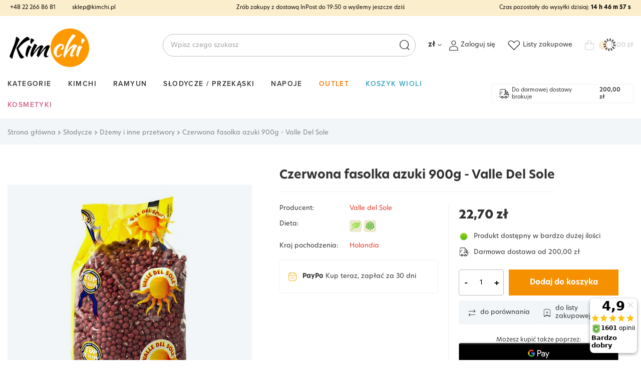

--- FILE ---
content_type: text/html; charset=utf-8
request_url: https://kimchi.pl/product-pol-1147-Czerwona-fasolka-azuki-900g-Valle-Del-Sole.html
body_size: 37401
content:
<!DOCTYPE html>
<html lang="pl" class="--freeShipping --vat --gross " ><head><link rel="stylesheet" href="https://use.typekit.net/zzt1arm.css"><meta name='viewport' content='user-scalable=no, initial-scale = 1.0, maximum-scale = 1.0, width=device-width, viewport-fit=cover'/> <link rel="preload" crossorigin="anonymous" as="font" href="/gfx/custom/fontello2.woff?v=2"><meta http-equiv="Content-Type" content="text/html; charset=utf-8"><meta http-equiv="X-UA-Compatible" content="IE=edge"><title>Czerwona fasolka azuki 900g - Valle Del Sole</title><meta name="keywords" content="czerwona fasola fasolka azuki adzuki anko japońska na pastę 900g valle del sole red beans"><meta name="description" content="Czerwona, słodka fasola Azuki. Przygotowana z niej pasta anko to powszechnie używany w Azji składnik wielu pysznych deserów i dań na słodko. Anko ma gęstą konsystencję i delikatny, daktylowy posmak. Sama w sobie stanowi smakowite nadzienie oraz smarowidło"><link rel="icon" href="/gfx/pol/favicon.ico"><meta name="theme-color" content="#f59000"><meta name="msapplication-navbutton-color" content="#f59000"><meta name="apple-mobile-web-app-status-bar-style" content="#f59000"><link rel="preload stylesheet" as="style" href="/gfx/pol/style.css.gzip?r=1749732277"><script>var app_shop={urls:{prefix:'data="/gfx/'.replace('data="', '')+'pol/',graphql:'/graphql/v1/'},vars:{priceType:'gross',priceTypeVat:true,productDeliveryTimeAndAvailabilityWithBasket:false,geoipCountryCode:'US',currency:{id:'PLN',symbol:'zł',country:'pl',format:'###,##0.00',beforeValue:false,space:true,decimalSeparator:',',groupingSeparator:' '},language:{id:'pol',symbol:'pl',name:'Polski'},},txt:{priceTypeText:' brutto',},fn:{},fnrun:{},files:[],graphql:{}};const getCookieByName=(name)=>{const value=`; ${document.cookie}`;const parts = value.split(`; ${name}=`);if(parts.length === 2) return parts.pop().split(';').shift();return false;};if(getCookieByName('freeeshipping_clicked')){document.documentElement.classList.remove('--freeShipping');}if(getCookieByName('rabateCode_clicked')){document.documentElement.classList.remove('--rabateCode');}function hideClosedBars(){const closedBarsArray=JSON.parse(localStorage.getItem('closedBars'))||[];if(closedBarsArray.length){const styleElement=document.createElement('style');styleElement.textContent=`${closedBarsArray.map((el)=>`#${el}`).join(',')}{display:none !important;}`;document.head.appendChild(styleElement);}}hideClosedBars();</script><meta name="robots" content="index,follow"><meta name="rating" content="general"><meta name="Author" content="Kimchi.pl na bazie IdoSell (www.idosell.com/shop).">
<!-- Begin LoginOptions html -->

<style>
#client_new_social .service_item[data-name="service_Apple"]:before, 
#cookie_login_social_more .service_item[data-name="service_Apple"]:before,
.oscop_contact .oscop_login__service[data-service="Apple"]:before {
    display: block;
    height: 2.6rem;
    content: url('/gfx/standards/apple.svg?r=1743165583');
}
.oscop_contact .oscop_login__service[data-service="Apple"]:before {
    height: auto;
    transform: scale(0.8);
}
#client_new_social .service_item[data-name="service_Apple"]:has(img.service_icon):before,
#cookie_login_social_more .service_item[data-name="service_Apple"]:has(img.service_icon):before,
.oscop_contact .oscop_login__service[data-service="Apple"]:has(img.service_icon):before {
    display: none;
}
</style>

<!-- End LoginOptions html -->

<!-- Open Graph -->
<meta property="og:type" content="website"><meta property="og:url" content="https://kimchi.pl/product-pol-1147-Czerwona-fasolka-azuki-900g-Valle-Del-Sole.html
"><meta property="og:title" content="Czerwona fasolka azuki 900g - Valle Del Sole"><meta property="og:site_name" content="Kimchi.pl"><meta property="og:locale" content="pl_PL"><meta property="og:image" content="https://kimchi.pl/hpeciai/0713eb2f27b330225544bbc4d477da95/pol_pl_Czerwona-fasolka-azuki-900g-Valle-Del-Sole-1147_1.jpg"><meta property="og:image:width" content="252"><meta property="og:image:height" content="450"><link rel="manifest" href="https://kimchi.pl/data/include/pwa/3/manifest.json?t=3"><meta name="apple-mobile-web-app-capable" content="yes"><meta name="apple-mobile-web-app-status-bar-style" content="black"><meta name="apple-mobile-web-app-title" content="Kimchi.pl"><link rel="apple-touch-icon" href="/data/include/pwa/3/icon-128.png"><link rel="apple-touch-startup-image" href="/data/include/pwa/3/logo-512.png" /><meta name="msapplication-TileImage" content="/data/include/pwa/3/icon-144.png"><meta name="msapplication-TileColor" content="#2F3BA2"><meta name="msapplication-starturl" content="/"><script type="application/javascript">var _adblock = true;</script><script async src="/data/include/advertising.js"></script><script type="application/javascript">var statusPWA = {
                online: {
                    txt: "Połączono z internetem",
                    bg: "#5fa341"
                },
                offline: {
                    txt: "Brak połączenia z internetem",
                    bg: "#eb5467"
                }
            }</script><script async type="application/javascript" src="/ajax/js/pwa_online_bar.js?v=1&r=6"></script><script >
window.dataLayer = window.dataLayer || [];
window.gtag = function gtag() {
dataLayer.push(arguments);
}
gtag('consent', 'default', {
'ad_storage': 'denied',
'analytics_storage': 'denied',
'ad_personalization': 'denied',
'ad_user_data': 'denied',
'wait_for_update': 500
});

gtag('set', 'ads_data_redaction', true);
</script><script id="iaiscript_1" data-requirements="W10=" data-ga4_sel="ga4script">
window.iaiscript_1 = `<${'script'}  class='google_consent_mode_update'>
gtag('consent', 'update', {
'ad_storage': 'granted',
'analytics_storage': 'granted',
'ad_personalization': 'granted',
'ad_user_data': 'granted'
});
</${'script'}>`;
</script>
<!-- End Open Graph -->

<link rel="canonical" href="https://kimchi.pl/product-pol-1147-Czerwona-fasolka-azuki-900g-Valle-Del-Sole.html" />
<link rel="alternate" hreflang="et" href="https://kimchi.pl/product-est-1147-Punased-azuki-oad-900g-Valle-Del-Sole.html" />
<link rel="alternate" hreflang="lv" href="https://kimchi.pl/product-lav-1147-Sarkanas-azuki-pupinas-900g-Valle-Del-Sole.html" />
<link rel="alternate" hreflang="lt" href="https://kimchi.pl/product-lit-1147-Raudonosios-azuki-pupeles-900g-Valle-Del-Sole.html" />
<link rel="alternate" hreflang="pl" href="https://kimchi.pl/product-pol-1147-Czerwona-fasolka-azuki-900g-Valle-Del-Sole.html" />
                <!-- Global site tag (gtag.js) -->
                <script  async src="https://www.googletagmanager.com/gtag/js?id=AW-770899333"></script>
                <script >
                    window.dataLayer = window.dataLayer || [];
                    window.gtag = function gtag(){dataLayer.push(arguments);}
                    gtag('js', new Date());
                    
                    gtag('config', 'AW-770899333', {"allow_enhanced_conversions":true});
gtag('config', 'G-T7MNX625YZ');

                </script>
                <link rel="stylesheet" type="text/css" href="/data/designs/684ab0ea73c7b0.08090552_2/gfx/pol/custom.css.gzip?r=1761224994">            <!-- Google Tag Manager -->
                    <script >(function(w,d,s,l,i){w[l]=w[l]||[];w[l].push({'gtm.start':
                    new Date().getTime(),event:'gtm.js'});var f=d.getElementsByTagName(s)[0],
                    j=d.createElement(s),dl=l!='dataLayer'?'&l='+l:'';j.async=true;j.src=
                    'https://www.googletagmanager.com/gtm.js?id='+i+dl;f.parentNode.insertBefore(j,f);
                    })(window,document,'script','dataLayer','G-T7MNX625YZ');</script>
            <!-- End Google Tag Manager -->
<!-- Begin additional html or js -->


<!--6|3|3-->
<style>
    #projector_form a.firmlogo {text-align: left;}
    #projector_form div.product_info {padding-top: 20px;}
    #send_question_button {display: none;}
</style>
<!--7|3|3-->
<style>
#order1_calendar_info, #order1_dvp_calendar_info, .order1_page .basketedit_summary_shipment_time, #order2_box_7 {display:none!important}
#logo img{
max-height:140px;
}
@media only screen and (max-width: 757px){
#logo img{max-height:50px !important;}
}
#main_hotspot_zone1 .products_wrapper{
    display: flex;
    flex-flow: row wrap;
}
</style>
<!--44|3|33-->
<!-- Samba.ai pixel -->
<script async src="https://yottlyscript.com/script.js?tp=513539514"></script>
<!-- End Samba.ai pixel -->

<!-- End additional html or js -->
<script>(function(w,d,s,i,dl){w._ceneo = w._ceneo || function () {
w._ceneo.e = w._ceneo.e || []; w._ceneo.e.push(arguments); };
w._ceneo.e = w._ceneo.e || [];dl=dl===undefined?"dataLayer":dl;
const f = d.getElementsByTagName(s)[0], j = d.createElement(s); j.defer = true;
j.src = "https://ssl.ceneo.pl/ct/v5/script.js?accountGuid=" + i + "&t=" +
Date.now() + (dl ? "&dl=" + dl : ""); f.parentNode.insertBefore(j, f);
})(window, document, "script", "5a2c1dbf-0e2e-4078-9672-067d2cb121ec");</script>
                <script>
                if (window.ApplePaySession && window.ApplePaySession.canMakePayments()) {
                    var applePayAvailabilityExpires = new Date();
                    applePayAvailabilityExpires.setTime(applePayAvailabilityExpires.getTime() + 2592000000); //30 days
                    document.cookie = 'applePayAvailability=yes; expires=' + applePayAvailabilityExpires.toUTCString() + '; path=/;secure;'
                    var scriptAppleJs = document.createElement('script');
                    scriptAppleJs.src = "/ajax/js/apple.js?v=3";
                    if (document.readyState === "interactive" || document.readyState === "complete") {
                          document.body.append(scriptAppleJs);
                    } else {
                        document.addEventListener("DOMContentLoaded", () => {
                            document.body.append(scriptAppleJs);
                        });  
                    }
                } else {
                    document.cookie = 'applePayAvailability=no; path=/;secure;'
                }
                </script>
                                <script>
                var listenerFn = function(event) {
                    if (event.origin !== "https://payment.idosell.com")
                        return;
                    
                    var isString = (typeof event.data === 'string' || event.data instanceof String);
                    if (!isString) return;
                    try {
                        var eventData = JSON.parse(event.data);
                    } catch (e) {
                        return;
                    }
                    if (!eventData) { return; }                                            
                    if (eventData.isError) { return; }
                    if (eventData.action != 'isReadyToPay') {return; }
                    
                    if (eventData.result.result && eventData.result.paymentMethodPresent) {
                        var googlePayAvailabilityExpires = new Date();
                        googlePayAvailabilityExpires.setTime(googlePayAvailabilityExpires.getTime() + 2592000000); //30 days
                        document.cookie = 'googlePayAvailability=yes; expires=' + googlePayAvailabilityExpires.toUTCString() + '; path=/;secure;'
                    } else {
                        document.cookie = 'googlePayAvailability=no; path=/;secure;'
                    }                                            
                }     
                if (!window.isAdded)
                {                                        
                    if (window.oldListener != null) {
                         window.removeEventListener('message', window.oldListener);
                    }                        
                    window.addEventListener('message', listenerFn);
                    window.oldListener = listenerFn;                                      
                       
                    const iframe = document.createElement('iframe');
                    iframe.src = "https://payment.idosell.com/assets/html/checkGooglePayAvailability.html?origin=https%3A%2F%2Fkimchi.pl";
                    iframe.style.display = 'none';                                            

                    if (document.readyState === "interactive" || document.readyState === "complete") {
                          if (!window.isAdded) {
                              window.isAdded = true;
                              document.body.append(iframe);
                          }
                    } else {
                        document.addEventListener("DOMContentLoaded", () => {
                            if (!window.isAdded) {
                              window.isAdded = true;
                              document.body.append(iframe);
                          }
                        });  
                    }  
                }
                </script>
                <script>let paypalDate = new Date();
                    paypalDate.setTime(paypalDate.getTime() + 86400000);
                    document.cookie = 'payPalAvailability_PLN=-1; expires=' + paypalDate.getTime() + '; path=/; secure';
                </script><script src="/data/gzipFile/expressCheckout.js.gz"></script><link rel="preload" as="image" href="/hpeciai/10ba9d98ff750693fafe27b4bc0e6bc8/pol_pm_Czerwona-fasolka-azuki-900g-Valle-Del-Sole-1147_1.jpg"><style>
							#photos_slider[data-skeleton] .photos__link:before {
								padding-top: calc(450/252* 100%);
							}
							@media (min-width: 979px) {.photos__slider[data-skeleton] .photos__figure:not(.--nav):first-child .photos__link {
								max-height: 450px;
							}}
						</style></head><body><div id="container" class="projector_page container max-width-1300"><header class=" commercial_banner"><script class="ajaxLoad">app_shop.vars.vat_registered="true";app_shop.vars.currency_format="###,##0.00";app_shop.vars.currency_before_value=false;app_shop.vars.currency_space=true;app_shop.vars.symbol="zł";app_shop.vars.id="PLN";app_shop.vars.baseurl="http://kimchi.pl/";app_shop.vars.sslurl="https://kimchi.pl/";app_shop.vars.curr_url="%2Fproduct-pol-1147-Czerwona-fasolka-azuki-900g-Valle-Del-Sole.html";var currency_decimal_separator=',';var currency_grouping_separator=' ';app_shop.vars.blacklist_extension=["exe","com","swf","js","php"];app_shop.vars.blacklist_mime=["application/javascript","application/octet-stream","message/http","text/javascript","application/x-deb","application/x-javascript","application/x-shockwave-flash","application/x-msdownload"];app_shop.urls.contact="/contact-pol.html";</script><div id="viewType" style="display:none"></div><script class="ajaxLoad">app_shop.vars.deliveryDeadline="";</script><div class="bars_top bars"><div class="bars__item" id="bar29" style="--background-color:#fbeecc;--border-color:#f3f6f8;--font-color:#000000;"><div class="bars__wrapper"><div class="bars__content"> <div class="barTop__own max-width-1300">
	<div class="barTop__contact">
		<a href="tel:+48222668681">+48 22 266 86 81</a> <!-- Numer telefonu do kontaktu -->
		<a href="mailto:sklep@kimchi.pl">sklep@kimchi.pl</a> <!-- email do kontaktu -->
	</div>
    <!-- element informujący o czasie dostawy-->
	<div class="barTop__deliveryInfo">
		<a href="https://kimchi.pl/Nasza-Wysylka-Tego-Samego-Dnia-wygoda-na-najwyzszym-poziomie-cterms-pol-88.html">Zrób zakupy z dostawą InPost do <span class="deliveryTimeInfo" deliveryTimeToday="19:50:00" deliveryNewDay="10:00:00">19:50</span> a wyślemy jeszcze dziś</a>
	</div>
	<div class="barTop__deliveryDeadline --skeleton">
		<a href="https://kimchi.pl/Nasza-Wysylka-Tego-Samego-Dnia-wygoda-na-najwyzszym-poziomie-cterms-pol-88.html">Czas pozostały do wysyłki</a><span class="d-none" id="todayLiteral"> dzisiaj</span>: <strong id="counterDateDelivery">0 h 00 m 00 s</strong>
	</div>
</div>

<style>
	.barTop__own {
		display: flex;
        justify-content: center;
		font-size: 11px;
		font-weight: 400;
        padding: .8rem 0;
	}

	.barTop__own > * {
		min-width: 25%;
	}

	.barTop__contact {
        display: none;
		text-align: start;
	}

	.barTop__contact > a:first-child {
		margin-right: 30px;
	}

	.barTop__deliveryInfo {
        display: none;
		text-align: center;
	}

	.barTop__deliveryDeadline {
		text-align: end;
	}

	.barTop__deliveryDeadline.--skeleton {
		color:transparent !important;
	}

    .barTop__contact > a:hover {
        color:#fc3240;
    }

    @media (min-width:1200px) {
        .barTop__contact {
            display: block;
        }

        .barTop__deliveryInfo {
            display: block;
        }

        .barTop__own {
            padding: initial;
            justify-content: space-between;
        }
    }
</style>


</div></div></div></div><script>document.documentElement.style.setProperty('--bars-height',`${document.querySelector('.bars_top').offsetHeight}px`);</script><div id="logo" class="d-flex align-items-center"><a href="http://kimchi.pl" target="_self"><img src="/data/gfx/mask/pol/logo_3_big.png" alt="" width="163" height="79"></a></div><form action="https://kimchi.pl/search.php" method="get" id="menu_search" class="menu_search"><a href="#showSearchForm" class="menu_search__mobile"></a><div class="menu_search__block"><div class="menu_search__item --input"><input class="menu_search__input" type="text" name="text" autocomplete="off" placeholder="Wpisz czego szukasz"><button class="menu_search__submit" type="submit"></button></div><div class="menu_search__item --results search_result"></div></div></form><div id="menu_settings" class="align-items-center justify-content-center justify-content-lg-end"><div class="open_trigger"><span class="d-none d-md-inline-block flag_txt">zł</span><div class="menu_settings_wrapper d-md-none"><div class="menu_settings_inline"><div class="menu_settings_header">
								Język i waluta: 
							</div><div class="menu_settings_content"><span class="menu_settings_flag flag flag_pol"></span><strong class="menu_settings_value"><span class="menu_settings_language">pl</span><span> | </span><span class="menu_settings_currency">zł</span></strong></div></div><div class="menu_settings_inline"><div class="menu_settings_header">
								Dostawa do: 
							</div><div class="menu_settings_content"><strong class="menu_settings_value">Polska</strong></div></div></div><i class="icon-angle-down d-none d-md-inline-block"></i></div><form action="https://kimchi.pl/settings.php" method="post"><ul><li><div class="form-group"><label for="menu_settings_curr">Waluta</label><div class="select-after"><select class="form-control" name="curr" id="menu_settings_curr"><option value="PLN" selected>zł</option><option value="CZK">Kč (1 zł = 5.7571Kč)
															</option><option value="EUR">€ (1 zł = 0.237€)
															</option><option value="HUF">Ft (1 zł = 0.9147Ft)
															</option><option value="RON">RON (1 zł = 1.2064RON)
															</option></select></div></div></li><li class="buttons"><button class="btn --solid --large" type="submit">
								Zastosuj zmiany
							</button></li></ul></form><div id="menu_additional"><a class="account_link" href="https://kimchi.pl/login.php">Zaloguj się</a><div class="shopping_list_top" data-empty="true"><a href="https://kimchi.pl/pl/shoppinglist/" class="wishlist_link slt_link">Listy zakupowe</a><div class="slt_lists"><ul class="slt_lists__nav"><li class="slt_lists__nav_item" data-list_skeleton="true" data-list_id="true" data-shared="true"><a class="slt_lists__nav_link" data-list_href="true"><span class="slt_lists__nav_name" data-list_name="true"></span><span class="slt_lists__count" data-list_count="true">0</span></a></li></ul><span class="slt_lists__empty">Dodaj do nich produkty, które lubisz i chcesz kupić później.</span></div></div></div></div><div class="shopping_list_top_mobile d-none" data-empty="true"><a href="https://kimchi.pl/pl/shoppinglist/" class="sltm_link"></a></div><div class="sl_choose sl_dialog"><div class="sl_choose__wrapper sl_dialog__wrapper"><div class="sl_choose__item --top sl_dialog_close mb-2"><strong class="sl_choose__label">Zapisz na liście zakupowej</strong></div><div class="sl_choose__item --lists" data-empty="true"><div class="sl_choose__list f-group --radio m-0 d-md-flex align-items-md-center justify-content-md-between" data-list_skeleton="true" data-list_id="true" data-shared="true"><input type="radio" name="add" class="sl_choose__input f-control" id="slChooseRadioSelect" data-list_position="true"><label for="slChooseRadioSelect" class="sl_choose__group_label f-label py-4" data-list_position="true"><span class="sl_choose__sub d-flex align-items-center"><span class="sl_choose__name" data-list_name="true"></span><span class="sl_choose__count" data-list_count="true">0</span></span></label><button type="button" class="sl_choose__button --desktop btn --solid">Zapisz</button></div></div><div class="sl_choose__item --create sl_create mt-4"><a href="#new" class="sl_create__link  align-items-center">Stwórz nową listę zakupową</a><form class="sl_create__form align-items-center"><div class="sl_create__group f-group --small mb-0"><input type="text" class="sl_create__input f-control" required="required"><label class="sl_create__label f-label">Nazwa nowej listy</label></div><button type="submit" class="sl_create__button btn --solid ml-2 ml-md-3">Utwórz listę</button></form></div><div class="sl_choose__item --mobile mt-4 d-flex justify-content-center d-md-none"><button class="sl_choose__button --mobile btn --solid --large">Zapisz</button></div></div></div><div id="menu_basket" class="topBasket --skeleton"><a class="topBasket__sub" href="/basketedit.php"><span class="badge badge-info">
					    0
					  </span><span class="topBasket__price">0,00 zł</span></a><div class="topBasket__details --products" style="display: none;"><div class="topBasket__block --labels"><label class="topBasket__item --name">Produkt</label><label class="topBasket__item --sum">Ilość</label><label class="topBasket__item --prices">Cena</label></div><div class="topBasket__block --products"></div><div class="topBasket__block --oneclick topBasket_oneclick" data-lang="pol"><div class="topBasket_oneclick__label"><span class="topBasket_oneclick__text --fast">Szybkie zakupy <strong>1-Click</strong></span><span class="topBasket_oneclick__text --registration"> (bez rejestracji)</span></div><div class="topBasket_oneclick__items"><span class="topBasket_oneclick__item --googlePay" title="Google Pay"><img class="topBasket_oneclick__icon" src="/panel/gfx/payment_forms/237.png" alt="Google Pay"></span></div></div></div><div class="topBasket__details --shipping" style="display: none;"><span class="topBasket__name">Koszt dostawy od</span><span id="shipppingCost"></span></div><script>
						app_shop.vars.cache_html = true;
					</script></div><nav id="menu_categories" class="wide"><button type="button" class="navbar-toggler"><svg xmlns="http://www.w3.org/2000/svg" width="30" height="30" viewBox="0 0 24 24" fill="none"><g id="Iconsax/Linear/hambergermenu"><path id="Vector" d="M3 7H21M3 12H21M3 17H21" stroke="black" stroke-width="1.5" stroke-linecap="round"></path></g></svg></button><div class="navbar-collapse" id="menu_navbar"><ul class="navbar-nav"><li class="nav-item"><a href="/categories.php" class="nav-link" title="Kliknij, by zobaczyć wszystkie kategorie">Kategorie</a><ul class="navbar-subnav"><li class="nav-item empty"><a  href="/pol_m_Kimchi-842.html" target="_self" title="Kimchi" class="nav-link" >Kimchi</a></li><li class="nav-item empty"><a  href="/pol_m_Swieze-produkty-1189.html" target="_self" title="Świeże produkty" class="nav-link" >Świeże produkty</a></li><li class="nav-item"><a  href="/pol_m_Akcesoria-772.html" target="_self" title="Akcesoria" class="nav-link" >Akcesoria</a><ul class="navbar-subsubnav"><li class="nav-item"><a  href="/pol_m_Akcesoria_Przybory-do-sushi-i-gimbap-1200.html" target="_self" title="Przybory do sushi i gimbap" class="nav-link" >Przybory do sushi i gimbap</a></li><li class="nav-item"><a  href="/pol_m_Akcesoria_Foremki-780.html" target="_self" title="Foremki" class="nav-link" >Foremki</a></li><li class="nav-item"><a  href="/pol_m_Akcesoria_Mozdzierze-777.html" target="_self" title="Moździerze" class="nav-link" >Moździerze</a></li><li class="nav-item"><a  href="/pol_m_Akcesoria_Naczynia-1266.html" target="_self" title="Naczynia" class="nav-link" >Naczynia</a></li><li class="nav-item"><a  href="/pol_m_Akcesoria_Noze-778.html" target="_self" title="Noże" class="nav-link" >Noże</a></li><li class="nav-item"><a  href="/pol_m_Akcesoria_Paleczki-i-sztucce-779.html" target="_self" title="Pałeczki i sztućce" class="nav-link" >Pałeczki i sztućce</a></li><li class="nav-item"><a  href="/pol_m_Akcesoria_Parowary-bambusowe-773.html" target="_self" title="Parowary bambusowe" class="nav-link" >Parowary bambusowe</a></li><li class="nav-item"><a  href="/pol_m_Akcesoria_Patelnie-Tamago-775.html" target="_self" title="Patelnie Tamago" class="nav-link" >Patelnie Tamago</a></li><li class="nav-item"><a  href="/pol_m_Akcesoria_Patelnie-Wok-Grill-774.html" target="_self" title="Patelnie Wok / Grill" class="nav-link" >Patelnie Wok / Grill</a></li><li class="nav-item"><a  href="/pol_m_Akcesoria_Zaparzacze-do-kawy-781.html" target="_self" title="Zaparzacze do kawy" class="nav-link" >Zaparzacze do kawy</a></li><li class="nav-item"><a  href="/Komplety-naczyn" target="_self" title="Komplety naczyń" class="nav-link" >Komplety naczyń</a></li></ul></li><li class="nav-item"><a  href="/pol_m_Prezenty-897.html" target="_self" title="Prezenty" class="nav-link" >Prezenty</a><ul class="navbar-subsubnav"><li class="nav-item"><a  href="/pol_m_Prezenty_Koty-szczescia-i-inne-gadzety-898.html" target="_self" title="Koty szczęścia i inne gadżety" class="nav-link" >Koty szczęścia i inne gadżety</a></li><li class="nav-item"><a  href="/Komplety-naczyn" target="_self" title="Komplety naczyń" class="nav-link" >Komplety naczyń</a></li><li class="nav-item"><a  href="/pol_m_Prezenty_Komplety-do-sushi-i-herbaty-899.html" target="_self" title="Komplety do sushi i herbaty" class="nav-link" >Komplety do sushi i herbaty</a></li><li class="nav-item"><a  href="/pol_m_Prezenty_Zestawy-do-sushi-901.html" target="_self" title="Zestawy do sushi" class="nav-link" >Zestawy do sushi</a></li></ul></li><li class="nav-item empty"><a  href="/pol_m_Produkty-Pokemon-1477.html" target="_self" title="Produkty Pokemon" class="nav-link" >Produkty Pokemon</a></li><li class="nav-item"><a  href="/pol_m_Algi-morskie-835.html" target="_self" title="Algi morskie" class="nav-link" >Algi morskie</a><ul class="navbar-subsubnav"><li class="nav-item"><a  href="/Algi-Gim-Nori" target="_self" title="Arkusze Nori / Gim" class="nav-link" >Arkusze Nori / Gim</a></li><li class="nav-item"><a  href="/Algi-Miyeok-Wakame" target="_self" title="Wakame / Miyeok" class="nav-link" >Wakame / Miyeok</a></li><li class="nav-item"><a  href="/Algi-Dasima-Kombu" target="_self" title="Kombu / Dasima" class="nav-link" >Kombu / Dasima</a></li><li class="nav-item"><a  href="/Przekaski-z-alg" target="_self" title="Przekąski z alg" class="nav-link" >Przekąski z alg</a></li></ul></li><li class="nav-item empty"><a  href="/pol_m_Dania-gotowe-803.html" target="_self" title="Dania gotowe" class="nav-link" >Dania gotowe</a></li><li class="nav-item"><a  href="/pol_m_Grzyby-819.html" target="_self" title="Grzyby" class="nav-link" >Grzyby</a><ul class="navbar-subsubnav"><li class="nav-item"><a  href="/Grzyby-shiitake" target="_self" title="Grzyby shiitake" class="nav-link" >Grzyby shiitake</a></li><li class="nav-item"><a  href="/Grzyby-mun" target="_self" title="Grzyby mun" class="nav-link" >Grzyby mun</a></li><li class="nav-item"><a  href="/Inne-grzyby-azjatyckie" target="_self" title="Inne grzyby azjatyckie" class="nav-link" >Inne grzyby azjatyckie</a></li></ul></li><li class="nav-item"><a  href="/pol_m_Herbata-Kawa-Napoje-823.html" target="_self" title="Herbata / Kawa / Napoje" class="nav-link" >Herbata / Kawa / Napoje</a><ul class="navbar-subsubnav"><li class="nav-item"><a  href="/pol_m_Herbata-Kawa-Napoje_Herbaty-824.html" target="_self" title="Herbaty" class="nav-link" >Herbaty</a></li><li class="nav-item"><a  href="/pol_m_Herbata-Kawa-Napoje_Kawy-825.html" target="_self" title="Kawy" class="nav-link" >Kawy</a></li><li class="nav-item"><a  href="/pol_m_Herbata-Kawa-Napoje_Napoje-826.html" target="_self" title="Napoje" class="nav-link" >Napoje</a></li></ul></li><li class="nav-item empty"><a  href="/pol_m_Imbir-marynowany-810.html" target="_self" title="Imbir marynowany" class="nav-link" >Imbir marynowany</a></li><li class="nav-item"><a  href="/pol_m_Tteok-Kluski-ryzowe-844.html" target="_self" title="Tteok / Kluski ryżowe" class="nav-link" >Tteok / Kluski ryżowe</a><ul class="navbar-subsubnav"><li class="nav-item"><a  href="/Kluski-ryzowe-tteok" target="_self" title="Kluski tteok do dań" class="nav-link" >Kluski tteok do dań</a></li><li class="nav-item"><a  href="/pol_m_Tteok-Kluski-ryzowe_Tteokbokki-instant-1767.html" target="_self" title="Tteokbokki instant" class="nav-link" >Tteokbokki instant</a></li><li class="nav-item"><a  href="/pol_m_Tteok-Kluski-ryzowe_Japonskie-ciasto-ryzowe-1768.html" target="_self" title="Japońskie ciasto ryżowe" class="nav-link" >Japońskie ciasto ryżowe</a></li></ul></li><li class="nav-item"><a  href="/pol_m_Makarony-832.html" target="_self" title="Makarony" class="nav-link" >Makarony</a><ul class="navbar-subsubnav"><li class="nav-item"><a  href="/Makaron-pszenny" target="_self" title="Makaron pszenny" class="nav-link" >Makaron pszenny</a></li><li class="nav-item"><a  href="/Makaron-gryczany" target="_self" title="Makaron gryczany " class="nav-link" >Makaron gryczany </a></li><li class="nav-item"><a  href="/Makaron-swiezy" target="_self" title="Makaron świeży" class="nav-link" >Makaron świeży</a></li><li class="nav-item"><a  href="/Makaron-szklisty" target="_self" title="Makaron szklisty" class="nav-link" >Makaron szklisty</a></li><li class="nav-item"><a  href="/Makaron-ryzowy" target="_self" title="Makaron ryżowy" class="nav-link" >Makaron ryżowy</a></li><li class="nav-item"><a  href="/Makaron-konjac" target="_self" title="Makaron konjac" class="nav-link" >Makaron konjac</a></li></ul></li><li class="nav-item empty"><a  href="/pol_m_Maki-Panierki-Tapioka-831.html" target="_self" title="Mąki / Panierki / Tapioka" class="nav-link" >Mąki / Panierki / Tapioka</a></li><li class="nav-item"><a  href="/pol_m_Napoje-roslinne-Mleczko-kokosowe-1776.html" target="_self" title="Napoje roślinne / Mleczko kokosowe" class="nav-link" >Napoje roślinne / Mleczko kokosowe</a><ul class="navbar-subsubnav"><li class="nav-item"><a  href="/pol_m_Napoje-roslinne-Mleczko-kokosowe_Mleczko-kokosowe-843.html" target="_self" title="Mleczko kokosowe" class="nav-link" >Mleczko kokosowe</a></li><li class="nav-item"><a  href="/pol_m_Napoje-roslinne-Mleczko-kokosowe_Napoj-sojowy-1778.html" target="_self" title="Napoj sojowy" class="nav-link" >Napoj sojowy</a></li><li class="nav-item"><a  href="/pol_m_Napoje-roslinne-Mleczko-kokosowe_Napoj-owsiany-1777.html" target="_self" title="Napój owsiany" class="nav-link" >Napój owsiany</a></li><li class="nav-item"><a  href="/pol_m_Napoje-roslinne-Mleczko-kokosowe_Napoj-migdalowy-1779.html" target="_self" title="Napój migdałowy" class="nav-link" >Napój migdałowy</a></li><li class="nav-item"><a  href="/pol_m_Napoje-roslinne-Mleczko-kokosowe_Napoje-smakowe-1781.html" target="_self" title="Napoje smakowe" class="nav-link" >Napoje smakowe</a></li></ul></li><li class="nav-item empty"><a  href="/pol_m_Ocet-808.html" target="_self" title="Ocet" class="nav-link" >Ocet</a></li><li class="nav-item empty"><a  href="/pol_m_Owoce-Marynowane-warzywa-834.html" target="_self" title="Owoce / Marynowane warzywa" class="nav-link" >Owoce / Marynowane warzywa</a></li><li class="nav-item empty"><a  href="/pol_m_Papier-ryzowy-782.html" target="_self" title="Papier ryżowy" class="nav-link" >Papier ryżowy</a></li><li class="nav-item empty"><a  href="/pol_m_Pasta-miso-807.html" target="_self" title="Pasta miso" class="nav-link" >Pasta miso</a></li><li class="nav-item empty"><a  href="/pol_m_Pasty-smakowe-799.html" target="_self" title="Pasty smakowe" class="nav-link" >Pasty smakowe</a></li><li class="nav-item empty"><a  href="/pol_m_Przyprawy-833.html" target="_self" title="Przyprawy" class="nav-link" >Przyprawy</a></li><li class="nav-item empty"><a  href="/pol_m_Ryz-i-inne-ziarna-839.html" target="_self" title="Ryż i inne ziarna" class="nav-link" >Ryż i inne ziarna</a></li><li class="nav-item empty"><a  href="/pol_m_Sezam-806.html" target="_self" title="Sezam" class="nav-link" >Sezam</a></li><li class="nav-item empty"><a  href="/pol_m_Slodycze-Przekaski-817.html" target="_self" title="Słodycze / Przekąski" class="nav-link" >Słodycze / Przekąski</a></li><li class="nav-item empty"><a  href="/pol_m_Sos-sojowy-805.html" target="_self" title="Sos sojowy" class="nav-link" >Sos sojowy</a></li><li class="nav-item"><a  href="/pol_m_Sosy-Marynaty-Oleje-800.html" target="_self" title="Sosy / Marynaty / Oleje" class="nav-link" >Sosy / Marynaty / Oleje</a><ul class="navbar-subsubnav"><li class="nav-item"><a  href="/pol_m_Sosy-Marynaty-Oleje_Sosy-marynaty-801.html" target="_self" title="Sosy, marynaty" class="nav-link" >Sosy, marynaty</a></li><li class="nav-item"><a  href="/pol_m_Sosy-Marynaty-Oleje_Oleje-802.html" target="_self" title="Oleje" class="nav-link" >Oleje</a></li></ul></li><li class="nav-item empty"><a  href="/pol_m_Syropy-904.html" target="_self" title="Syropy" class="nav-link" >Syropy</a></li><li class="nav-item empty"><a  href="/pol_m_Tofu-818.html" target="_self" title="Tofu" class="nav-link" >Tofu</a></li><li class="nav-item empty"><a  href="/pol_m_Wasabi-804.html" target="_self" title="Wasabi" class="nav-link" >Wasabi</a></li><li class="nav-item"><a  href="/pol_m_Zupy-Buliony-827.html" target="_self" title="Zupy / Buliony" class="nav-link" >Zupy / Buliony</a><ul class="navbar-subsubnav"><li class="nav-item"><a  href="/pol_m_Zupy-Buliony_Buliony-830.html" target="_self" title="Buliony" class="nav-link" >Buliony</a></li><li class="nav-item"><a  href="/pol_m_Zupy-Buliony_Ramyun-Ramen-828.html" target="_self" title="Ramyun / Ramen" class="nav-link" >Ramyun / Ramen</a></li></ul></li><li class="nav-item empty"><a  href="/Koreanskie-kosmetyki" target="_self" title="Koreańskie kosmetyki" class="nav-link" >Koreańskie kosmetyki</a></li></ul></li><li class="nav-item"><a  href="/pol_m_Kimchi-845.html" target="_self" title="Kimchi" class="nav-link" >Kimchi</a><ul class="navbar-subnav"><li class="nav-item empty"><a  href="/pol_m_Kimchi_Kimchi-849.html" target="_self" title="Kimchi" class="nav-link" >Kimchi</a></li><li class="nav-item"><a  href="/pol_m_Kimchi_Skladniki-na-kimchi-851.html" target="_self" title="Składniki na kimchi" class="nav-link" >Składniki na kimchi</a><ul class="navbar-subsubnav"><li class="nav-item empty"><a  href="/pol_m_Kimchi_Skladniki-na-kimchi_Gochugaru-852.html" target="_self" title="Gochugaru" class="nav-link" >Gochugaru</a></li><li class="nav-item empty"><a  href="/pol_m_Kimchi_Skladniki-na-kimchi_Gochujang-853.html" target="_self" title="Gochujang" class="nav-link" >Gochujang</a></li><li class="nav-item empty"><a  href="/pol_m_Kimchi_Skladniki-na-kimchi_Krewetki-858.html" target="_self" title="Krewetki" class="nav-link" >Krewetki</a></li><li class="nav-item empty"><a  href="/pol_m_Kimchi_Skladniki-na-kimchi_Maka-ryzowa-856.html" target="_self" title="Mąka ryżowa" class="nav-link" >Mąka ryżowa</a></li><li class="nav-item empty"><a  href="/pol_m_Kimchi_Skladniki-na-kimchi_Sos-rybny-854.html" target="_self" title="Sos rybny" class="nav-link" >Sos rybny</a></li><li class="nav-item empty"><a  href="/pol_m_Kimchi_Skladniki-na-kimchi_Sos-sojowy-859.html" target="_self" title="Sos sojowy" class="nav-link" >Sos sojowy</a></li><li class="nav-item empty"><a  href="/pol_m_Kimchi_Skladniki-na-kimchi_Sol-857.html" target="_self" title="Sól" class="nav-link" >Sól</a></li></ul></li></ul></li><li class="nav-item"><a  href="/pol_m_Ramyun-846.html" target="_self" title="Ramyun" class="nav-link" >Ramyun</a><ul class="navbar-subnav"><li class="nav-item empty"><a  href="/Buldak-Ramen" target="_self" title="Buldak Ramen" class="nav-link" >Buldak Ramen</a></li><li class="nav-item empty"><a  href="/pol_m_Ramyun_O-smaku-kimchi-860.html" target="_self" title="O smaku kimchi" class="nav-link" >O smaku kimchi</a></li><li class="nav-item empty"><a  href="/pol_m_Ramyun_Do-gotowania-862.html" target="_self" title="Do gotowania" class="nav-link" >Do gotowania</a></li><li class="nav-item empty"><a  href="/pol_m_Ramyun_Do-zalania-861.html" target="_self" title="Do zalania" class="nav-link" >Do zalania</a></li><li class="nav-item empty"><a  href="/pol_m_Ramyun_Duza-micha-863.html" target="_self" title="Duża micha" class="nav-link" >Duża micha</a></li></ul></li><li class="nav-item"><a  href="/pol_m_Slodycze-Przekaski-847.html" target="_self" title="Słodycze / Przekąski" class="nav-link" >Słodycze / Przekąski</a><ul class="navbar-subnav"><li class="nav-item empty"><a  href="/pol_m_Slodycze-Przekaski_Batoniki-i-wafelki-1471.html" target="_self" title="Batoniki i wafelki" class="nav-link" >Batoniki i wafelki</a></li><li class="nav-item empty"><a  href="/pol_m_Slodycze-Przekaski_Chipsy-chrupki-krakersy-866.html" target="_self" title="Chipsy, chrupki, krakersy" class="nav-link" >Chipsy, chrupki, krakersy</a></li><li class="nav-item empty"><a  href="/pol_m_Slodycze-Przekaski_Ciasteczka-i-mochi-865.html" target="_self" title="Ciasteczka i mochi" class="nav-link" >Ciasteczka i mochi</a></li><li class="nav-item empty"><a  href="/pol_m_Slodycze-Przekaski_Cukierki-zelki-galaretki-1470.html" target="_self" title="Cukierki, żelki, galaretki" class="nav-link" >Cukierki, żelki, galaretki</a></li><li class="nav-item empty"><a  href="/Dubai-Chocolate" target="_self" title="Dubai Chocolate" class="nav-link" >Dubai Chocolate</a></li><li class="nav-item empty"><a  href="/pol_m_Slodycze-Przekaski_Paluszki-Pepero-i-Pocky-864.html" target="_self" title="Paluszki Pepero i Pocky" class="nav-link" >Paluszki Pepero i Pocky</a></li><li class="nav-item empty"><a  href="/pol_m_Slodycze-Przekaski_Snacki-z-alg-morskich-867.html" target="_self" title="Snacki z alg morskich" class="nav-link" >Snacki z alg morskich</a></li><li class="nav-item empty"><a  href="/pol_m_Slodycze-Przekaski_Skladniki-do-deserow-868.html" target="_self" title="Składniki do deserów" class="nav-link" >Składniki do deserów</a></li></ul></li><li class="nav-item"><a  href="/pol_m_Napoje-848.html" target="_self" title="Napoje" class="nav-link" >Napoje</a><ul class="navbar-subnav"><li class="nav-item empty"><a  href="/pol_m_Napoje_Napoje-gazowane-869.html" target="_self" title="Napoje gazowane" class="nav-link" >Napoje gazowane</a></li><li class="nav-item empty"><a  href="/pol_m_Napoje_Napoje-niegazowane-870.html" target="_self" title="Napoje niegazowane" class="nav-link" >Napoje niegazowane</a></li><li class="nav-item empty"><a  href="/pol_m_Napoje_Herbata-i-konfitury-871.html" target="_self" title="Herbata i konfitury" class="nav-link" >Herbata i konfitury</a></li><li class="nav-item empty"><a  href="/pol_m_Napoje_Kawa-wietnamska-872.html" target="_self" title="Kawa wietnamska" class="nav-link" >Kawa wietnamska</a></li></ul></li><li class="nav-item"><a  href="/pol_m_Outlet-1304.html" target="_self" title="Outlet" class="nav-link" >Outlet</a></li><li class="nav-item"><a  href="/pol_m_Koszyk-Wioli-1217.html" target="_self" title="Koszyk Wioli" class="nav-link" >Koszyk Wioli</a></li><li class="nav-item"><a  href="https://kimchi.pl/Koreanskie-kosmetyki" target="_self" title="Kosmetyki" class="nav-link" >Kosmetyki</a></li></ul><div class="delivery__free"><span class="delivery__text"><i class="icon-truckfast"></i>Do darmowej dostawy brakuje</span><span class="delivery__cost">200,00 zł</span></div></div></nav><div id="breadcrumbs" class="breadcrumbs"><div class="back_button"><button id="back_button"><i class="icon-angle-left"></i></button></div><div class="list_wrapper"><ol><li class="bc-main"><span><a href="/">Strona główna</a></span></li><li class="category bc-item-1"><span class="category">Słodycze</span></li><li class="category bc-item-2 bc-active"><span class="category">Dżemy i inne przetwory</span></li><li class="bc-active bc-product-name"><span>Czerwona fasolka azuki 900g - Valle Del Sole</span></li></ol></div></div></header><div id="layout" class="row clearfix"><aside class="col-3"><div class="aside__top"></div><section class="shopping_list_menu"><div class="shopping_list_menu__block --lists slm_lists" data-empty="true"><span class="slm_lists__label">Listy zakupowe</span><ul class="slm_lists__nav"><li class="slm_lists__nav_item" data-list_skeleton="true" data-list_id="true" data-shared="true"><a class="slm_lists__nav_link" data-list_href="true"><span class="slm_lists__nav_name" data-list_name="true"></span><span class="slm_lists__count" data-list_count="true">0</span></a></li><li class="slm_lists__nav_header"><span class="slm_lists__label">Listy zakupowe</span></li></ul><a href="#manage" class="slm_lists__manage d-none align-items-center d-md-flex">Zarządzaj listami</a></div><div class="shopping_list_menu__block --bought slm_bought"><a class="slm_bought__link d-flex" href="https://kimchi.pl/products-bought.php">
						Lista dotychczas zamówionych produktów
					</a></div><div class="shopping_list_menu__block --info slm_info"><strong class="slm_info__label d-block mb-3">Jak działa lista zakupowa?</strong><ul class="slm_info__list"><li class="slm_info__list_item d-flex mb-3">
							Po zalogowaniu możesz umieścić i przechowywać na liście zakupowej dowolną liczbę produktów nieskończenie długo.
						</li><li class="slm_info__list_item d-flex mb-3">
							Dodanie produktu do listy zakupowej nie oznacza automatycznie jego rezerwacji.
						</li><li class="slm_info__list_item d-flex mb-3">
							Dla niezalogowanych klientów lista zakupowa przechowywana jest do momentu wygaśnięcia sesji (około 24h).
						</li></ul></div></section><div id="mobileCategories" class="mobileCategories"><div class="mobileCategories__item --menu"><a class="mobileCategories__link --active" href="#" data-ids="#menu_search,.shopping_list_menu,#menu_search,#menu_navbar,#menu_navbar3, #menu_blog">
                            Menu
                        </a></div><div class="mobileCategories__item --account"><a class="mobileCategories__link" href="#" data-ids="#menu_contact,#login_menu_block">
                            Konto
                        </a></div><div class="mobileCategories__item --settings"><a class="mobileCategories__link" href="#" data-ids="#menu_settings">
                                Ustawienia
                            </a></div></div><div class="setMobileGrid" data-item="#menu_navbar"></div><div class="setMobileGrid" data-item="#menu_navbar3" data-ismenu1="true"></div><div class="setMobileGrid" data-item="#menu_blog"></div><div class="login_menu_block d-lg-none" id="login_menu_block"><a class="sign_in_link" href="/login.php" title=""><i class="icon-user"></i><span>Zaloguj się</span></a><a class="registration_link" href="/client-new.php?register" title=""><i class="icon-lock"></i><span>Zarejestruj się</span></a><a class="order_status_link" href="/order-open.php" title=""><i class="icon-globe"></i><span>Sprawdź status zamówienia</span></a></div><div class="setMobileGrid" data-item="#menu_contact"></div><div class="setMobileGrid" data-item="#menu_settings"></div></aside><div id="content" class="col-12"><div id="menu_compare_product" class="compare mb-2 pt-sm-3 pb-sm-3 mb-sm-3" style="display: none;"><div class="compare__label d-none d-sm-block">Dodane do porównania</div><div class="compare__sub"></div><div class="compare__buttons"><a class="compare__button btn --solid --secondary" href="https://kimchi.pl/product-compare.php" title="Porównaj wszystkie produkty" target="_blank"><span>Porównaj produkty </span><span class="d-sm-none">(0)</span></a><a class="compare__button --remove btn d-none d-sm-block" href="https://kimchi.pl/settings.php?comparers=remove&amp;product=###" title="Usuń wszystkie produkty">
                        Usuń produkty
                    </a></div><script>
                        var cache_html = true;
                    </script></div><section id="projector_photos" class="photos d-flex align-items-center justify-content-center mb-4"><div id="photos_slider" class="photos__slider" data-skeleton="true"><div class="photos___slider_wrapper"><figure class="photos__figure"><a class="photos__link" href="/hpeciai/0713eb2f27b330225544bbc4d477da95/pol_pl_Czerwona-fasolka-azuki-900g-Valle-Del-Sole-1147_1.jpg" data-width="280" data-height="500"><img class="photos__photo" width="280" height="500" alt="Czerwona fasolka azuki 900g - Valle Del Sole" src="/hpeciai/10ba9d98ff750693fafe27b4bc0e6bc8/pol_pm_Czerwona-fasolka-azuki-900g-Valle-Del-Sole-1147_1.jpg"></a></figure></div></div></section><div class="pswp" tabindex="-1" role="dialog" aria-hidden="true"><div class="pswp__bg"></div><div class="pswp__scroll-wrap"><div class="pswp__container"><div class="pswp__item"></div><div class="pswp__item"></div><div class="pswp__item"></div></div><div class="pswp__ui pswp__ui--hidden"><div class="pswp__top-bar"><div class="pswp__counter"></div><button class="pswp__button pswp__button--close" title="Close (Esc)"></button><button class="pswp__button pswp__button--share" title="Share"></button><button class="pswp__button pswp__button--fs" title="Toggle fullscreen"></button><button class="pswp__button pswp__button--zoom" title="Zoom in/out"></button><div class="pswp__preloader"><div class="pswp__preloader__icn"><div class="pswp__preloader__cut"><div class="pswp__preloader__donut"></div></div></div></div></div><div class="pswp__share-modal pswp__share-modal--hidden pswp__single-tap"><div class="pswp__share-tooltip"></div></div><button class="pswp__button pswp__button--arrow--left" title="Previous (arrow left)"></button><button class="pswp__button pswp__button--arrow--right" title="Next (arrow right)"></button><div class="pswp__caption"><div class="pswp__caption__center"></div></div></div></div></div><section id="projector_productname" class="product_name"><div class="product_name__block_top"><div class="product_name__block --links d-lg-flex justify-content-lg-end align-items-lg-center"></div></div><div class="product_name__block --name d-sm-flex justify-content-sm-between"><h1 class="product_name__name">Czerwona fasolka azuki 900g - Valle Del Sole</h1></div></section><script class="ajaxLoad">
		cena_raty = 22.70;
		
				var client_login = 'false'
			
		var client_points = '';
		var points_used = '';
		var shop_currency = 'zł';
		var product_data = {
		"product_id": '1147',
		
		"currency":"zł",
		"product_type":"product_item",
		"unit":"szt.",
		"unit_plural":"szt.",

		"unit_sellby":"1",
		"unit_precision":"0",

		"base_price":{
		
			"maxprice":"22.70",
		
			"maxprice_formatted":"22,70 zł",
		
			"maxprice_net":"21.02",
		
			"maxprice_net_formatted":"21,02 zł",
		
			"minprice":"22.70",
		
			"minprice_formatted":"22,70 zł",
		
			"minprice_net":"21.02",
		
			"minprice_net_formatted":"21,02 zł",
		
			"size_max_maxprice_net":"0.00",
		
			"size_min_maxprice_net":"0.00",
		
			"size_max_maxprice_net_formatted":"0,00 zł",
		
			"size_min_maxprice_net_formatted":"0,00 zł",
		
			"size_max_maxprice":"0.00",
		
			"size_min_maxprice":"0.00",
		
			"size_max_maxprice_formatted":"0,00 zł",
		
			"size_min_maxprice_formatted":"0,00 zł",
		
			"price_unit_sellby":"22.70",
		
			"value":"22.70",
			"price_formatted":"22,70 zł",
			"price_net":"21.02",
			"price_net_formatted":"21,02 zł",
			"vat":"8",
			"worth":"22.70",
			"worth_net":"21.02",
			"worth_formatted":"22,70 zł",
			"worth_net_formatted":"21,02 zł",
			"basket_enable":"y",
			"special_offer":"false",
			"rebate_code_active":"n",
			"priceformula_error":"false"
		},

		"order_quantity_range":{
		
		},

		"sizes":{
		
		"uniw":
		{
		
			"type":"uniw",
		
			"priority":"0",
		
			"description":"uniwersalny",
		
			"name":"uniw",
		
			"amount":16,
		
			"amount_mo":0,
		
			"amount_mw":16,
		
			"amount_mp":0,
		
			"code_producer":"8715017090013",
		
			"shipping_time":{
			
				"days":"2",
				"working_days":"0",
				"hours":"0",
				"minutes":"0",
				"time":"2026-01-19 19:50",
				"week_day":"1",
				"week_amount":"0",
				"today":"false"
			},
		
			"delay_time":{
			
				"days":"12",
				"hours":"0",
				"minutes":"0",
				"time":"2026-01-29 00:00:55",
				"week_day":"4",
				"week_amount":"1",
				"unknown_delivery_time":"false"
			},
		
			"delivery":{
			
			"undefined":"false",
			"shipping":"12.90",
			"shipping_formatted":"12,90 zł",
			"limitfree":"200.00",
			"limitfree_formatted":"200,00 zł",
			"shipping_change":"12.90",
			"shipping_change_formatted":"12,90 zł",
			"change_type":"up"
			},
			"price":{
			
			"value":"22.70",
			"price_formatted":"22,70 zł",
			"price_net":"21.02",
			"price_net_formatted":"21,02 zł",
			"vat":"8",
			"worth":"22.70",
			"worth_net":"21.02",
			"worth_formatted":"22,70 zł",
			"worth_net_formatted":"21,02 zł",
			"basket_enable":"y",
			"special_offer":"false",
			"rebate_code_active":"n",
			"priceformula_error":"false"
			},
			"weight":{
			
			"g":"910",
			"kg":"0.91"
			}
		}
		}

		}
		var  trust_level = '0';
	</script><form id="projector_form" class="projector_details" action="https://kimchi.pl/basketchange.php" method="post" data-product_id="1147" data-type="product_item"><button style="display:none;" type="submit"></button><input id="projector_product_hidden" type="hidden" name="product" value="1147"><input id="projector_size_hidden" type="hidden" name="size" autocomplete="off" value="onesize"><input id="projector_mode_hidden" type="hidden" name="mode" value="1"><div class="projector_details__info"><div class="traits__item"><span class="traits__label mr-2">Producent:</span><span class="traits__values"><a href="/firm-pol-1524661345-Valle-del-Sole.html">Valle del Sole</a></span></div><section id="projector_producttraits" class="traits mb-4 d-md-block"><div class="traits__wrapper"><div class="traits__item"><span class="traits__label mr-2">Dieta:</span><span class="traits__values d-inline-flex flex-wrap"><a class="traits__value --gfx" href="/tra-pol-1796-Wegetarianska.html"><img class="traits__gfx b-lazy" src="/gfx/standards/loader.gif?r=1749732238" data-src="/data/lang/pol/traits/gfx/projector/1796_3.png" alt="Wegetariańska"></a><a class="traits__value --gfx" href="/tra-pol-1797-Weganska.html"><img class="traits__gfx b-lazy" src="/gfx/standards/loader.gif?r=1749732238" data-src="/data/lang/pol/traits/gfx/projector/1797_3.png" alt="Wegańska"></a></span></div><div class="traits__item"><span class="traits__label mr-2">Kraj pochodzenia:</span><span class="traits__values d-inline-flex flex-wrap"><a class="traits__value" href="/tra-pol-2497-Holandia.html">Holandia</a></span></div></div></section><div class="projector__points__wrapper" style="display:none;"><div class="projector__points_icons"><svg xmlns="http://www.w3.org/2000/svg" width="24" height="24" viewBox="0 0 24 24" fill="none"><path d="M13.7299 3.51014L15.4899 7.03014C15.7299 7.52014 16.3699 7.99014 16.9099 8.08014L20.0999 8.61014C22.1399 8.95014 22.6199 10.4301 21.1499 11.8901L18.6699 14.3701C18.2499 14.7901 18.0199 15.6001 18.1499 16.1801L18.8599 19.2501C19.4199 21.6801 18.1299 22.6201 15.9799 21.3501L12.9899 19.5801C12.4499 19.2601 11.5599 19.2601 11.0099 19.5801L8.01991 21.3501C5.87991 22.6201 4.57991 21.6701 5.13991 19.2501L5.84991 16.1801C5.97991 15.6001 5.74991 14.7901 5.32991 14.3701L2.84991 11.8901C1.38991 10.4301 1.85991 8.95014 3.89991 8.61014L7.08991 8.08014C7.61991 7.99014 8.25991 7.52014 8.49991 7.03014L10.2599 3.51014C11.2199 1.60014 12.7799 1.60014 13.7299 3.51014Z" stroke="#F1BF42" stroke-width="1.5" stroke-linecap="round" stroke-linejoin="round"></path></svg></div><div class="projector__points__content"><div class="projector_info__item --points projector_points_recive" id="projector_price_points_recive_wrapper" style="display:none;"><span class="projector_points_recive__info projector_info__link" style="display:none;"><span class="projector_points_recive__text">Kupująć ten produkt otrzymasz </span><span class="projector_points_recive__value" id="projector_points_recive_points"> pkt.</span></span></div><div class="projector_prices__points" id="projector_points_wrapper" style="display:none;"><div class="projector_prices__points_wrapper d-flex" id="projector_price_points_wrapper"><span id="projector_button_points_basket" class="projector_prices__points_buy --span" title="Zaloguj się, aby kupić ten produkt za punkty"><span class="projector_prices__points_price_text">Cena produktu w punktach</span><span class="projector_prices__points_price" id="projector_price_points"><span class="projector_currency"> pkt.</span></span></span></div></div></div></div><div class="projector_info__item --paypo projector_paypo"><span class="projector_paypo__icon projector_info__icon"><svg xmlns="http://www.w3.org/2000/svg" width="24" height="24" viewBox="0 0 24 24" fill="none"><path d="M8 2.00012V5.00012M16 2.00012V5.00012M3.5 9.09012H20.5M21 8.50012V17.0001C21 20.0001 19.5 22.0001 16 22.0001H8C4.5 22.0001 3 20.0001 3 17.0001V8.50012C3 5.50012 4.5 3.50012 8 3.50012H16C19.5 3.50012 21 5.50012 21 8.50012Z" stroke="#F1BF42" stroke-width="1.5" stroke-miterlimit="10" stroke-linecap="round" stroke-linejoin="round"></path><path d="M15.6949 13.7001H15.7039M15.6949 16.7001H15.7039M11.9949 13.7001H12.0049M11.9949 16.7001H12.0049M8.29395 13.7001H8.30395M8.29395 16.7001H8.30395" stroke="#F1BF42" stroke-width="2" stroke-linecap="round" stroke-linejoin="round"></path></svg></span><span class="projector_paypo__info projector_info__link"><a class="projector_paypo__link" href="#showPaypo">PayPo</a> Kup teraz, zapłać za 30 dni</span><div class="paypo_info"><h6 class="headline"><span class="headline__name">Kup teraz, zapłać później - 4 kroki</span></h6><div class="paypo_info__block"><div class="paypo_info__item --first"><span class="paypo_info__text">Przy wyborze formy płatności, wybierz PayPo.</span><span class="paypo_info__img"><img class="b-lazy" src="/gfx/standards/loader.gif?r=1749732238" data-src="/panel/gfx/payforms/paypo.png" alt="PayPo - kup teraz, zapłać za 30 dni"></span></div><div class="paypo_info__item --second"><span class="paypo_info__text">PayPo opłaci twój rachunek w sklepie.<br>Na stronie PayPo sprawdź swoje dane i podaj pesel.</span></div><div class="paypo_info__item --third"><span class="paypo_info__text">Po otrzymaniu zakupów decydujesz co ci pasuje, a co nie. Możesz zwrócić część albo całość zamówienia - wtedy zmniejszy się też kwota do zapłaty PayPo.</span></div><div class="paypo_info__item --fourth"><span class="paypo_info__text">W ciągu 30 dni od zakupu płacisz PayPo za swoje zakupy <strong>bez żadnych dodatkowych kosztów</strong>. Jeśli chcesz, rozkładasz swoją płatność na raty.</span></div></div></div></div></div><div class="projector_details__wrapper"><div id="projector_sizes_cont" class="projector_details__sizes projector_sizes" data-onesize="true"><span class="projector_sizes__label">Rozmiar</span><div class="projector_sizes__sub"><a class="projector_sizes__item" href="/product-pol-1147-Czerwona-fasolka-azuki-900g-Valle-Del-Sole.html?selected_size=onesize" data-type="onesize"><span class="projector_sizes__name">uniwersalny</span></a></div></div><div id="projector_prices_wrapper" class="projector_details__prices projector_prices"><div class="projector_prices__maxprice_wrapper" id="projector_price_maxprice_wrapper" style="display:none;"><del class="projector_prices__maxprice" id="projector_price_maxprice"></del></div><div class="projector_prices__price_wrapper"><strong class="projector_prices__price" id="projector_price_value"><span data-subscription-max="22.70" data-subscription-max-net="21.02" data-subscription-save="" data-subscription-before="22.70">22,70 zł</span></strong><div class="projector_prices__info"><span class="projector_prices__vat"><span class="price_vat"> brutto</span></span><span class="projector_prices__unit_sep">
										/
								</span><span class="projector_prices__unit_sellby" id="projector_price_unit_sellby" style="display:none">1</span><span class="projector_prices__unit" id="projector_price_unit">szt.</span></div></div><div class="projector_prices__srp_wrapper" id="projector_price_srp_wrapper" style="display:none;"><span class="projector_prices__srp_label">Cena katalogowa:</span><strong class="projector_prices__srp" id="projector_price_srp"></strong></div></div><div class="projector_info"><div id="projector_status" class="projector_info__item --status projector_status"><span id="projector_status_gfx_wrapper" class="projector_status__gfx_wrapper projector_info__icon"><img id="projector_status_gfx" class="projector_status__gfx" src="/data/lang/pol/available_graph/graph_1_4.png" alt="Produkt dostępny w bardzo dużej ilości"></span><div id="projector_shipping_unknown" class="projector_status__unknown" style="display:none"><span class="projector_status__unknown_text"><a target="_blank" href="/contact-pol.html">Skontaktuj się z obsługą sklepu</a>, aby oszacować czas przygotowania tego produktu do wysyłki.
						</span></div><div id="projector_status_wrapper" class="projector_status__wrapper"><div class="projector_status__description" id="projector_status_description">Produkt dostępny w bardzo dużej ilości</div><div id="projector_shipping_info" class="projector_status__info" style="display:none"><strong class="projector_status__info_label" id="projector_delivery_label">Wysyłka </strong><strong class="projector_status__info_days" id="projector_delivery_days"></strong><span class="projector_status__info_amount" id="projector_amount" style="display:none"> (%d)</span></div></div></div><div class="projector_info__item --shipping projector_shipping" id="projector_shipping_dialog"><span class="projector_shipping__icon projector_info__icon"></span><a class="projector_shipping__info projector_info__link" href="#shipping_info"><span class="projector_shipping__text">Darmowa dostawa</span><span class="projector_shipping__text_from"> od </span><span class="projector_shipping__price">200,00 zł</span></a></div><div class="projector_info__item --returns projector_returns d-none"><span class="projector_returns__icon projector_info__icon"></span><span class="projector_returns__info projector_info__link"><span class="projector_returns__days">14</span> dni na łatwy zwrot</span></div><div class="projector_info__item --safe d-none projector_safe"><span class="projector_safe__icon projector_info__icon"></span><span class="projector_safe__info projector_info__link">Bezpieczne zakupy</span></div></div><div class="projector_details__buy projector_buy" id="projector_buy_section"><div class="projector_buy__number_wrapper"><button class="projector_buy__number_down" type="button">-</button><input class="projector_buy__number" type="number" name="number" id="projector_number" data-prev="1" value="1" data-sellby="1" step="1"><button class="projector_buy__number_up" type="button">+</button></div><button class="projector_buy__button btn --solid --large" id="projector_button_basket" type="submit">
				Dodaj do koszyka
			</button></div><div class="projector_details__tell_availability projector_tell_availability" id="projector_tell_availability" style="display:none"><div class="projector_tell_availability__block --link"><a class="projector_tell_availability__link btn --solid --outline --solid --extrasmall" href="#tellAvailability">Powiadom mnie o dostępności produktu</a></div><div class="projector_tell_availability__block --dialog" id="tell_availability_dialog"><h6 class="headline"><span class="headline__name">Produkt wyprzedany</span></h6><div class="projector_tell_availability__info_top"><span>Otrzymasz od nas powiadomienie e-mail o ponownej dostępności produktu.</span></div><div class="projector_tell_availability__email f-group --small"><div class="f-feedback --required"><input type="text" class="f-control validate" name="email" data-validation-url="/ajax/client-new.php?validAjax=true" data-validation="client_email" required="required" disabled id="tellAvailabilityEmail"><label class="f-label" for="tellAvailabilityEmail">Twój adres e-mail</label><span class="f-control-feedback"></span></div></div><div class="projector_tell_availability__button_wrapper"><button type="submit" class="projector_tell_availability__button btn --solid --large">
							Powiadom o dostępności
						</button></div><div class="projector_tell_availability__info1"><span>Dane są przetwarzane zgodnie z </span><a href="/pol-privacy-and-cookie-notice.html">polityką prywatności</a><span>. Przesyłając je, akceptujesz jej postanowienia. </span></div><div class="projector_tell_availability__info2"><span>Powyższe dane nie są używane do przesyłania newsletterów lub innych reklam. Włączając powiadomienie zgadzasz się jedynie na wysłanie jednorazowo informacji o ponownej dostępności tego produktu. </span></div></div></div><div class="projector__adds"><a class="product_name__action --compare --add" href="https://kimchi.pl/settings.php?comparers=add&amp;product=1147" title="Kliknij, aby dodać produkt do porównania">do porównania</a><a class="product_name__action --shopping-list" href="#addToShoppingList" title="
			Kliknij, aby dodać produkt do listy zakupowej
		">
			do listy zakupowej
	</a></div><div class="projector_oneclick__wrapper"><div class="projector_oneclick__label">
						Możesz kupić także poprzez:
					</div><div class="projector_details__oneclick projector_oneclick" data-lang="pol"><div class="projector_oneclick__items"><div class="projector_oneclick__item --googlePay" title="Kliknij i kup bez potrzeby rejestracji z Google Pay" id="oneclick_googlePay" data-id="googlePay"></div></div></div></div></div></form><script class="ajaxLoad">
		app_shop.vars.contact_link = "/contact-pol.html";
	</script><section class="projector_tabs"><div class="projector_tabs__tabs"></div></section><div class="projector__info_wrapper"><section id="projector_longdescription" class="longdescription cm mb-lg-6" data-traits="true" data-dictionary="true"><h2 class="projector__label">Opis</h2><div id="opis">
<div id="details" class="tab-content">
<div class="scroll-panel">
<style type="text/css"><!--
opis {
   font-family: Arial,sans-serif;
   font-size: 12pt;
   text-align: justify;
}

details {
   font-family: 'Exo 2', Arial,sans-serif;
   font-size: 13px;
   text-align: justify;
}

details > p {
   color: black;
   border-radius: 15px;
   background: #DFDFDF;
   padding: 20px;
   width: auto;
}

details > summary {
   font-family: 'Exo 2', Arial,sans-serif;
   font-size: 16px;
   color: #fa1414;
   text-align: justify;
   cursor: pointer;
}

details > summary > span {
   color: black;
}

details > summary::-webkit-details-marker { display: none }
   details summary::before { content:"►"; }
   details[open] summary::before { content:"▼"; }
}

--></style>
<div><opis>
<p>Czerwona, słodka fasola Azuki. Przygotowana z niej pasta anko to powszechnie używany w Azji składnik wielu pysznych deserów i dań na słodko. Anko ma gęstą konsystencję i delikatny, daktylowy posmak. Sama w sobie stanowi smakowite nadzienie oraz smarowidło na chleb czy omlety. Z jej dodatkiem przygotować możemy chińskie bułeczki na parze, które są ulubionym deserem Chińczyków lub miękkie i lekko ciągnące mochi, cieszące się ogromnym uznaniem i popularnością w Japonii. Możliwości są niezliczone, za to satysfakcja gwarantowana.</p>
<strong>Jak przygotować fasolkę azuki?</strong>
<p>Zalewamy fasolkę wodą i pozostawiamy do namoczenia na 1-2 godziny. Po tym czasie odlewamy wodę<strong>*</strong> i przekładamy azuki do garnka. Zalewamy fasolę wodą w proporcjach 4 szklanek wody na 1 szklankę azuki. Naczynie przykrywamy pokrywką i wstawiamy na średni ogień. Kiedy woda zaczyna wrzeć, zmniejszamy płomień i przechylamy pokrywkę tak, aby powstała przestrzeń dla uciekającej pary. Gotujemy fasolkę na małym ogniu przez ok. 60 minut lub do uzyskania pożądanej konsystencji.</p>
<hr style="height:2px;border-width:0;color:gray;background-color:lightgray; margin:3em 0 1em">
<p><strong>Wskazówka</strong>-pozbywanie się wody pozostałej po namaczaniu fasoli nie jest konieczne. Podczas procesu namaczania do wody uwalnia się część cukrów, odpowiedzialnych za powstawanie gazów po spożyciu roślin strączkowych. Poza tym ma ono na celu skrócić czas gotowania. Odlanie wody z namaczania może być natomiast wskazane w przypadku osób z zespołem drażliwego jelita. :)</p>
<p><strong>Ostrzeżenie o alergenach</strong> - Może zawierać śladowe ilości soi i glutenu.</p>
<details><summary><span><strong> Pełny skład</strong></span></summary>
<p style="text-align: justify;"><span>100% czerwona fasola azuki</span></p>
</details></opis></div></div></div>
</div></section><div class="projector__info_wrapper_right"><section id="projector_dictionary" class="dictionary col-12 mb-lg-6"><div class="dictionary__group --first --no-group"><div class="dictionary__label"><span class="dictionary__label_txt">Wartości odżywcze (w 100g/100ml)</span></div><div class="dictionary__param row"><div class="dictionary__name col-6 d-flex flex-column align-items-start"><span class="dictionary__name_txt">Wartość energetyczna </span></div><div class="dictionary__values col-6"><div class="dictionary__value"><span class="dictionary__value_txt">1377kJ/329kcal</span></div></div></div><div class="dictionary__param row"><div class="dictionary__name col-6 d-flex flex-column align-items-start"><span class="dictionary__name_txt">Tłuszcze</span></div><div class="dictionary__values col-6"><div class="dictionary__value"><span class="dictionary__value_txt">0,5g</span></div></div></div><div class="dictionary__param row"><div class="dictionary__name col-6 d-flex flex-column align-items-start"><span class="dictionary__name_txt">Węglowodany</span></div><div class="dictionary__values col-6"><div class="dictionary__value"><span class="dictionary__value_txt">50,2g</span></div></div></div><div class="dictionary__param row"><div class="dictionary__name col-6 d-flex flex-column align-items-start"><span class="dictionary__name_txt">*w tym cukry</span></div><div class="dictionary__values col-6"><div class="dictionary__value"><span class="dictionary__value_txt">0g</span></div></div></div><div class="dictionary__param row"><div class="dictionary__name col-6 d-flex flex-column align-items-start"><span class="dictionary__name_txt">*w tym skrobie</span></div><div class="dictionary__values col-6"><div class="dictionary__value"><span class="dictionary__value_txt">50,2g</span></div></div></div><div class="dictionary__param row"><div class="dictionary__name col-6 d-flex flex-column align-items-start"><span class="dictionary__name_txt">*w tym błonnik</span></div><div class="dictionary__values col-6"><div class="dictionary__value"><span class="dictionary__value_txt">12,7g</span></div></div></div><div class="dictionary__param row"><div class="dictionary__name col-6 d-flex flex-column align-items-start"><span class="dictionary__name_txt">Białko</span></div><div class="dictionary__values col-6"><div class="dictionary__value"><span class="dictionary__value_txt">19,9g</span></div></div></div><div class="dictionary__param row"><div class="dictionary__name col-6 d-flex flex-column align-items-start"><span class="dictionary__name_txt">Sól</span></div><div class="dictionary__values col-6"><div class="dictionary__value"><span class="dictionary__value_txt">0,013g</span></div></div></div></div><div class="dictionary__group"><div class="dictionary__label"><span class="dictionary__label_txt">*w tym kwasy tłuszczowe nasycone 0,2g</span></div><div class="dictionary__param row" data-gfx_value="true" data-duplicate="true"><div class="dictionary__name col-6 d-flex flex-column align-items-start"><span class="dictionary__name_txt">Dieta</span></div><div class="dictionary__values col-6"><div class="dictionary__value" data-gfx="true"><span class="dictionary__value_txt">Wegetariańska</span><picture class="dictionary__picture --value"><img src="/gfx/standards/loader.gif?r=1749732238" class="dictionary__img --value b-lazy" data-src="/data/lang/pol/traits/gfx/projector/1796_3.png" alt=""></picture></div><div class="dictionary__value" data-gfx="true"><span class="dictionary__value_txt">Wegańska</span><picture class="dictionary__picture --value"><img src="/gfx/standards/loader.gif?r=1749732238" class="dictionary__img --value b-lazy" data-src="/data/lang/pol/traits/gfx/projector/1797_3.png" alt=""></picture></div></div></div></div></section></div></div><div class="component_projector_cms cm col-12" id="component_projector_cms"><div class="n56196_main"><div class="n56196_sub"><div class="_ae_desc"><style>
            :root {
            --long-description-width: 50%;
            --long-description-padding-section: 10px;
            }

            @media (max-width: 756px) {
                :root {
                --long-description-width: 100%;
                --long-description-padding-section: 0;
                }
            }
            ._ae_desc p{
                margin:16px 0;
            }
            ._ae_desc table{
                border-collapse: collapse;
                border-spacing: 0;
            }
            ._ae_desc td,._ae_desc table{
                padding: 4px;
            }
        </style><div style="margin-bottom: 20px;font-size:14px;"><div><p><span style="font-size:11px;">Aktualne informacje o towarach zamieszczone na stronie w momencie zakupu, tj. treść opisu, skład oraz wartości odżywcze produktu przekazywane są na adres mailowy Klienta w formie pliku PDF po złożeniu zamówienia.</span></p>
<p><span style="color:gray; font-size:11px;">Wszelkie materiały (treści, teksty, opisy produktów, grafiki, ikony, bannery, układ elementów itp.) przedstawione w sklepach Sklep.naSushi.pl oraz Kimchi.pl w obrębie domen: www.sklep.nasushi.pl, www.nasushi.pl oraz www.kimchi.pl są objęte prawami autorskimi Sklep.naSushi.pl, Kimchi.pl lub ich dostawców treści i technologii.</span></p>
<p><span style="color:gray; font-size:11px;">Kopiowanie, przetwarzanie, przerabianie, rozpowszechnianie tych materiałów w całości lub w części bez zgody autora jest zabronione.</span></p></div></div></div></div></div></div><section id="projector_warranty" class="warranty mb-5 col-12" data-type="producer" data-period="24"><div class="warranty__label mb-3"><span class="warranty__label_txt">Gwarancja producenta</span></div><div class="warranty__description col-12 col-md-7 mx-auto"><p>Każdy z produktów spożywczych opatrzony jest przez producenta datą przydatności lub datą minimalnej trwałości, do której gwarantuje on najwyższą jakość oraz zdatność produktu do spożycia. Opakowania produktów o wysokiej trwałości mikrobiologicznej, jak np. sól mogą być oznaczone datą produkcji, bez podania DMT.</p></div></section><section id="opinions_section" class="row mb-lg-10"><div class="opinions_add_form col-12"><div class="big_label">
							Napisz swoją opinię
						</div><form class="row flex-column align-items-center shop_opinion_form" enctype="multipart/form-data" id="shop_opinion_form" action="/settings.php" method="post"><input type="hidden" name="product" value="1147"><div class="shop_opinions_notes col-12 col-sm-6"><div class="shop_opinions_name">
							Twoja ocena:
						</div><div class="shop_opinions_note_items"><div class="opinion_note"><a href="#" class="opinion_star active" rel="1" title="1/5"><span><i class="icon-star"></i></span></a><a href="#" class="opinion_star active" rel="2" title="2/5"><span><i class="icon-star"></i></span></a><a href="#" class="opinion_star active" rel="3" title="3/5"><span><i class="icon-star"></i></span></a><a href="#" class="opinion_star active" rel="4" title="4/5"><span><i class="icon-star"></i></span></a><a href="#" class="opinion_star active" rel="5" title="5/5"><span><i class="icon-star"></i></span></a><strong>5/5</strong><input type="hidden" name="note" value="5"></div></div></div><div class="form-group col-12 col-sm-7"><div class="has-feedback"><textarea id="addopp" class="form-control" name="opinion"></textarea><label for="opinion" class="control-label">
								Treść twojej opinii
							</label><span class="form-control-feedback"></span></div></div><div class="opinion_add_photos col-12 col-sm-7"><div class="opinion_add_photos_wrapper d-flex align-items-center"><span class="opinion_add_photos_text"><i class="icon-file-image"></i>  Dodaj własne zdjęcie produktu:
								</span><input class="opinion_add_photo" type="file" name="opinion_photo" data-max_filesize="10485760"></div></div><div class="form-group col-12 col-sm-7"><div class="has-feedback has-required"><input id="addopinion_name" class="form-control" type="text" name="addopinion_name" value="" required="required"><label for="addopinion_name" class="control-label">
									Twoje imię
								</label><span class="form-control-feedback"></span></div></div><div class="form-group col-12 col-sm-7"><div class="has-feedback has-required"><input id="addopinion_email" class="form-control" type="email" name="addopinion_email" value="" required="required"><label for="addopinion_email" class="control-label">
									Twój email
								</label><span class="form-control-feedback"></span></div></div><div class="shop_opinions_button col-12"><button type="submit" class="btn --solid --medium opinions-shop_opinions_button px-5" title="Dodaj opinię">
									Wyślij opinię
								</button></div></form></div></section><section id="product_questions_list" class="questions mb-5 mb-sm-8 col-12"><div class="questions__wrapper row align-items-start"><div class="questions__block --banner col-12 col-md-5 col-lg-4"><div class="questions__banner"><strong class="questions__banner_item --label"><span>Masz pytania?</span></strong><span class="questions__banner_item --text">Zadaj pytanie korzystając z formularza lub zadzwoń do nas.</span><div class="questions__banner_item --button"><a href="tel:+22%20266%2086%2081">
							    +22 266 86 81
							   </a><a class="btn --solid --medium questions__button">Zadaj pytanie</a></div></div></div></div></section><section id="product_askforproduct" class="askforproduct mb-5 col-12"><div class="askforproduct__label headline"><span class="askforproduct__label_txt headline__name">Zapytaj o produkt</span></div><form action="/settings.php" class="askforproduct__form row flex-column align-items-center" method="post" novalidate="novalidate"><div class="askforproduct__description col-12 col-sm-7 mb-4"><span class="askforproduct__description_txt">Jeżeli powyższy opis jest dla Ciebie niewystarczający, prześlij nam swoje pytanie odnośnie tego produktu. Postaramy się odpowiedzieć tak szybko jak tylko będzie to możliwe.
						</span><span class="askforproduct__privacy">Dane są przetwarzane zgodnie z <a href="/pol-privacy-and-cookie-notice.html">polityką prywatności</a>. Przesyłając je, akceptujesz jej postanowienia. </span></div><input type="hidden" name="question_product_id" value="1147"><input type="hidden" name="question_action" value="add"><div class="askforproduct__inputs col-12 col-sm-7"><div class="f-group askforproduct__email"><div class="f-feedback askforproduct__feedback --email"><input id="askforproduct__email_input" type="email" class="f-control --validate" name="question_email" required="required"><label for="askforproduct__email_input" class="f-label">
									E-mail
								</label><span class="f-control-feedback"></span></div></div><div class="f-group askforproduct__question"><div class="f-feedback askforproduct__feedback --question"><textarea id="askforproduct__question_input" rows="6" cols="52" type="question" class="f-control --validate" name="product_question" minlength="3" required="required"></textarea><label for="askforproduct__question_input" class="f-label">
									Pytanie
								</label><span class="f-control-feedback"></span></div></div></div><div class="askforproduct__submit  col-12 col-sm-7"><button class="btn --solid --medium px-5 askforproduct__button">
							Wyślij
						</button></div></form></section><section id="products_associated_zone1" class="hotspot mb-5 --list col-12" data-ajaxLoad="true" data-pageType="projector"><div class="hotspot mb-5 skeleton"><span class="headline"></span><div class="products d-flex flex-wrap"><div class="product col-12 px-0 py-3 d-sm-flex align-items-sm-center py-sm-1"><span class="product__icon d-flex justify-content-center align-items-center p-1 m-0"></span><span class="product__name mb-1 mb-md-0"></span><div class="product__prices"></div></div><div class="product col-12 px-0 py-3 d-sm-flex align-items-sm-center py-sm-1"><span class="product__icon d-flex justify-content-center align-items-center p-1 m-0"></span><span class="product__name mb-1 mb-md-0"></span><div class="product__prices"></div></div><div class="product col-12 px-0 py-3 d-sm-flex align-items-sm-center py-sm-1"><span class="product__icon d-flex justify-content-center align-items-center p-1 m-0"></span><span class="product__name mb-1 mb-md-0"></span><div class="product__prices"></div></div><div class="product col-12 px-0 py-3 d-sm-flex align-items-sm-center py-sm-1"><span class="product__icon d-flex justify-content-center align-items-center p-1 m-0"></span><span class="product__name mb-1 mb-md-0"></span><div class="product__prices"></div></div></div></div></section><section id="projector_associated_zone2" class="hotspot mb-5 --slider" data-ajaxLoad="true" data-pageType="projector"><div class="hotspot mb-5 skeleton"><span class="headline"></span><div class="products d-flex flex-wrap"><div class="product col-6 col-sm-3 col-xl-2 py-3"><span class="product__icon d-flex justify-content-center align-items-center"></span><span class="product__name"></span><div class="product__prices"></div></div><div class="product col-6 col-sm-3 col-xl-2 py-3"><span class="product__icon d-flex justify-content-center align-items-center"></span><span class="product__name"></span><div class="product__prices"></div></div><div class="product col-6 col-sm-3 col-xl-2 py-3"><span class="product__icon d-flex justify-content-center align-items-center"></span><span class="product__name"></span><div class="product__prices"></div></div><div class="product col-6 col-sm-3 col-xl-2 py-3"><span class="product__icon d-flex justify-content-center align-items-center"></span><span class="product__name"></span><div class="product__prices"></div></div></div></div></section></div></div></div><footer class="max-width-1300"><div id="menu_newsletter" class="newsletter"><form action="https://kimchi.pl/settings.php" method="post" class="newsletter__form"><div class="newsletter__head"><label class="big_label">Odbierz 10% rabatu</label><div class="newsletter__text"><span>Zapisz się do naszego newslettera</span><span>a otrzymasz 10% rabatu na pierwsze zakupy</span></div></div><div class="newsletter__body"><div class="newsletter__inputs"><div class="f-group newsletter__input --name"><input class="f-control validate" id="mailing_name" name="mailing_name" type="text" minlength="3" required="required"><label for="mailing_name" class="f-label">
                                    Podaj swoje imię</label><span class="f-control-feedback"></span></div><div class="f-group newsletter__input --mail"><input class="f-control validate" id="mailing_email" name="mailing_email" type="text" required="required" data-validate="email"><label for="mailing_email" class="f-label">
                                    Podaj swój adres e-mail</label><span class="f-control-feedback"></span></div></div><div class="f-group --checkbox newsletter__checkbox f-feedback"><input class="f-control validate" id="mailing_policy" name="mailing_policy" required="required" type="checkbox"><label class="f-label" for="mailing_policy"><span>Zgoda na przetwarzanie danych osobowych</span></label></div></div><div class="newsletter__button"><button name="mailing_action" value="add" type="submit" class="btn --solid --medium add_newsletter">
                                    Zapisz się do newslettera
                                </button></div></form></div><div id="footer_links" class="row container four_elements"><ul class="footer_links col-md-3 col-sm-6 col-12 --open" id="links_footer_1"><li><span  title="MOJE KONTO" class="footer_links_label" ><span>MOJE KONTO</span></span><ul class="footer_links_sub"><li><a href="/client-new.php?register" target="_self" title="Zarejestruj się" ><span>Zarejestruj się</span></a></li><li><a href="/client-orders.php" target="_self" title="Moje zamówienia" ><span>Moje zamówienia</span></a></li><li><a href="/basketedit.php?mode=1" target="_self" title="Koszyk" ><span>Koszyk</span></a></li><li><a href="/basketedit.php?mode=2" target="_self" title="Obserwowane" ><span>Obserwowane</span></a></li><li><a href="/login.php" target="_self" title="Historia transakcji" ><span>Historia transakcji</span></a></li><li><a href="/Korzysci-stalego-klienta-cterms-pol-80.html" target="_self" title="Korzyści stałego klienta" ><span>Korzyści stałego klienta</span></a></li><li><a href="/contact.php" target="_self" title="Kontakt" ><span>Kontakt</span></a></li><li><a href="/searching.php" target="_self" title="Wyszukiwarka zaawansowana" ><span>Wyszukiwarka zaawansowana</span></a></li></ul></li></ul><ul class="footer_links col-md-3 col-sm-6 col-12" id="links_footer_2"><li><span  title="INFORMACJE" class="footer_links_label" ><span>INFORMACJE</span></span><ul class="footer_links_sub"><li><a href="/Informacje-o-sklepie-cinfo-pol-29.html" target="_self" title="O sklepie" ><span>O sklepie</span></a></li><li><a href="/Regulamin-cterms-pol-27.html" target="_self" title="Regulamin" ><span>Regulamin</span></a></li><li><a href="/Polityka-Prywatnosci-cterms-pol-28.html" target="_self" title="Polityka prywatności" ><span>Polityka prywatności</span></a></li><li><a href="/Sposoby-platnosci-cinfo-pol-31.html" target="_self" title="Sposoby płatności" ><span>Sposoby płatności</span></a></li><li><a href="/pol-delivery.html" target="_self" title="Koszty i rodzaje dostaw" ><span>Koszty i rodzaje dostaw</span></a></li><li><a href="/pol-returns-and_replacements.html" target="_self" title="Zasady zwrotów" ><span>Zasady zwrotów</span></a></li><li><a href="/Odstapienie-od-umowy-sprzedazy-cterms-pol-85.html" target="_self" title="Odstąpienie od umowy" ><span>Odstąpienie od umowy</span></a></li><li><a href="/Wylaczenie-prawa-do-odstapienia-od-umowy-cterms-pol-82.html" target="_self" title="Wyłączenie prawa do odstąpienia od umowy" ><span>Wyłączenie prawa do odstąpienia od umowy</span></a></li><li><a href="/Pliki-do-pobrania-cinfo-pol-34.html" target="_self" title="Pliki do pobrania" ><span>Pliki do pobrania</span></a></li></ul></li></ul><ul class="footer_links col-md-3 col-sm-6 col-12"><span title="Moje konto" class="footer_links_label"><a href="https://kimchi.pl/contact-pol.html">KONTAKT</a></span><div id="menu_buttons2"><div class="menu_button_wrapper"><div class="footer__info">
    <a href="mailto:sklep@kimchi.pl">sklep@kimchi.pl</a> <!-- mail kontaktowy -->
    <p>
        Kimchi.pl <br/> <!-- Informacje adresowe -->
        ul. Geodetów 176 Budynek F <br/> <!-- Informacje adresowe -->
        05-500 Piaseczno <!-- Informacje adresowe -->
    </p>
    <a href="https://www.instagram.com/kimchi.pl/">Instagram</a> <!-- Link Instagram -->
    <a href="https://www.facebook.com/kimchipl/">Facebook</a> <!-- Link Facebook -->
</div>

<style>
    .footer__info > * {
        color:#fff;
        padding:0 0rem 1.1rem 0;
        font-size: 1.3rem;
        opacity: 0.8;
    }
</style></div></div></ul></div><div class="footer_settings container d-md-flex justify-content-md-between align-items-md-center"><div id="price_info" class="footer_settings__price_info price_info mb-4 d-md-flex align-items-md-center mb-md-0"><div class="price_info__wrapper"><span class="price_info__text --type">
										Ceny brutto (z VAT). Stawki dla konsumentów z Polski..
									</span></div></div><div class="footer_settings__idosell idosell pb-4 d-md-flex align-items-md-center pb-md-0 " id="idosell_logo"><a class="idosell__logo --link" target="_blank" href="https://www.idosell.com/pl/?utm_source=clientShopSite&amp;utm_medium=Label&amp;utm_campaign=PoweredByBadgeLink" title="Sklepy internetowe IdoSell"><img class="idosell__img mx-auto d-block b-lazy" src="/gfx/standards/loader.gif?r=1749732238" data-src="/ajax/poweredby_IdoSell_Shop_black.svg?v=1" alt="Sklepy internetowe IdoSell"></a></div></div><div id="menu_contact" class="container d-none align-items-md-center justify-content-md-center"><ul><li class="contact_type_header"><a href="https://kimchi.pl/contact-pol.html" title="">
					Kontakt
				</a></li><li class="contact_type_mail"><a href="mailto:sklep@kimchi.pl">sklep@kimchi.pl</a></li><li class="contact_type_adress"><span class="shopshortname">Kimchi.pl<span>, </span></span><span class="adress_street">ul. Geodetów 176 Budynek F<span>, </span></span><span class="adress_zipcode">05-500<span class="n55931_city"> Piaseczno</span></span></li></ul></div><script>
		const instalmentData = {
			
			currency: 'zł',
			
			
					basketCost: parseFloat(0.00, 10),
				
					basketCostNet: parseFloat(0.00, 10),
				
			
			basketCount: parseInt(0, 10),
			
			
					price: parseFloat(22.70, 10),
					priceNet: parseFloat(21.02, 10),
				
		}
	</script><script type="application/ld+json">
		{
		"@context": "http://schema.org",
		"@type": "Organization",
		"url": "https://kimchi.pl/",
		"logo": "https://kimchi.pl/data/gfx/mask/pol/logo_3_big.png"
		}
		</script><script type="application/ld+json">
		{
			"@context": "http://schema.org",
			"@type": "BreadcrumbList",
			"itemListElement": [
			{
			"@type": "ListItem",
			"position": 1,
			"item": "https://kimchi.pl/pol_m_Walentynki_Slodycze-1464.html",
			"name": "Słodycze"
			}
		,
			{
			"@type": "ListItem",
			"position": 2,
			"item": "https://kimchi.pl/pol_m_Walentynki_Slodycze_Dzemy-i-inne-przetwory-1469.html",
			"name": "Dżemy i inne przetwory"
			}
		]
		}
	</script><script type="application/ld+json">
		{
		"@context": "http://schema.org",
		"@type": "WebSite",
		
		"url": "https://kimchi.pl/",
		"potentialAction": {
		"@type": "SearchAction",
		"target": "https://kimchi.pl/search.php?text={search_term_string}",
		"query-input": "required name=search_term_string"
		}
		}
	</script><script type="application/ld+json">
		{
		"@context": "http://schema.org",
		"@type": "Product",
		
		"description": "",
		"name": "Czerwona fasolka azuki 900g - Valle Del Sole",
		"productID": "mpn:",
		"brand": {
			"@type": "Brand",
			"name": "Valle del Sole"
		},
		"image": "https://kimchi.pl/hpeciai/0713eb2f27b330225544bbc4d477da95/pol_pl_Czerwona-fasolka-azuki-900g-Valle-Del-Sole-1147_1.jpg"
		,
		"offers": [
			{
			"@type": "Offer",
			"availability": "http://schema.org/InStock",
			
					"price": "22.70",
          "priceCurrency": "PLN",
				
			"eligibleQuantity": {
			"value":  "1",
			"unitCode": "szt.",
			"@type": [
			"QuantitativeValue"
			]
			},
			"url": "https://kimchi.pl/product-pol-1147-Czerwona-fasolka-azuki-900g-Valle-Del-Sole.html"
			}
			
		]
		}

		</script><script>
                app_shop.vars.request_uri = "%2Fproduct-pol-1147-Czerwona-fasolka-azuki-900g-Valle-Del-Sole.html"
                app_shop.vars.additional_ajax = '/projector.php'
            </script><template id="expchck_header"><div class="expchck_header"><a class="expchck_header__previous" href="#expchckPreviousStep"></a><span class="expchck_header__name"></span></div></template><template id="expchck_status"><div class="expchck_status"><strong class="expchck_status__description"></strong></div></template><template id="expchck_countries"><div class="expchck_%s__item --country f-feedback"><select id="%s_region" name="%s_region" class="f-select" data-name="region" data-label="Kraj: "></select></div></template><template id="expchck_provinces"><div class="expchck_%s__item --province f-feedback --hidden"><select name="%s_province" class="f-select" data-name="province"></select></div></template><template id="expchck_summary"><div class="expchck_summary"><div class="expchck_summary__wrapper --left"></div><div class="expchck_summary__wrapper --right"></div></div></template><template id="expchck_summary_address"><div class="expchck_summary_address"><div class="expchck_summary_address__label expchck_label"><strong class="expchck_label__name">Dane kupującego</strong><span class="expchck_label__desc">Adres będzie na potwierdzeniu zakupu</span></div><div class="expchck_summary_address__wrapper"><strong class="expchck_summary_address__firm"></strong><strong class="expchck_summary_address__name"></strong><div class="expchck_summary_address__address"><span class="expchck_summary_address__street"></span><span class="expchck_summary_address__city"></span><span class="expchck_summary_address__phone_wrapper"><span class="expchck_summary_address__phone_label">Tel. odbiorcy: </span><span class="expchck_summary_address__phone"></span></span></div></div><div class="expchck_summary_address__invoice expchck_summary_invoice"><div class="expchck_summary_invoice__switch"><span class="expchck_summary_invoice__switch_text">Chcę otrzymać fakturę</span><div class="f-group --switch"><input type="checkbox" class="f-control" name="invoice" id="expchck_summary_invoice_change"><label class="f-label" for="expchck_summary_invoice_change"></label></div></div><div class="expchck_summary_invoice__wrapper"><div class="expchck_summary_invoice__inputs expchck_inputs f-group --mask"><div class="expchck_summary_invoice__item --firm f-feedback"><input id="invoice_firm" type="text" class="f-control --validate" data-name="firm" name="invoice_firm" data-graphql="firm" required="required"><label for="invoice_firm" class="f-label">Nazwa firmy</label><span class="f-control-feedback"></span><div class="f-message"></div></div><div class="expchck_summary_invoice__item --nip f-feedback"><input id="invoice_nip" type="text" class="f-control --validate" data-name="nip" name="invoice_nip" data-graphql="nip" data-region=""><label for="invoice_nip" class="f-label">NIP</label><span class="f-control-feedback"></span><div class="f-message"></div></div><div class="expchck_summary_invoice__item --street f-feedback --address"><input id="invoice_street" type="text" class="f-control --validate" data-name="street" name="invoice_street" required="required" data-graphql="street" data-concat-from="#invoice_street_number" autocomplete="address-line1" data-region=""><label for="invoice_street" class="f-label">Ulica</label><span class="f-control-feedback"></span><div class="f-message"></div></div><div class="expchck_summary_invoice__item --street-number f-feedback --address"><input id="invoice_street_number" type="text" class="f-control --validate" data-name="streetNumber" name="invoice_street_number" data-concat-to="#invoice_street"><label for="invoice_street_number" class="f-label">Nr domu / lokalu</label><span class="f-control-feedback"></span><div class="f-message"></div></div><div class="expchck_summary_invoice__item --zipcode f-feedback --address"><input id="invoice_zipcode" type="text" class="f-control --validate" data-name="zipcode" name="invoice_zipcode" required="required" data-graphql="zipcode" autocomplete="postal-code" data-region=""><label for="invoice_zipcode" class="f-label">Kod pocztowy</label><span class="f-control-feedback"></span><div class="f-message"></div></div><div class="expchck_summary_invoice__item --city f-feedback --address"><input id="invoice_city" type="text" class="f-control --validate" data-name="city" name="invoice_city" required="required" data-graphql="city" autocomplete="address-level2"><label for="invoice_city" class="f-label">Miejscowość</label><span class="f-control-feedback"></span><div class="f-message"></div></div></div><div class="expchck_summary_invoice__address"><div class="expchck_summary_invoice__address_wrapper"><strong class="expchck_summary_invoice__address_label">Adres na fakturze</strong><strong class="expchck_summary_invoice__firm"></strong><strong class="expchck_summary_invoice__nip_wrapper"><span class="expchck_summary_invoice__nip_label">NIP: </span><span class="expchck_summary_invoice__nip"></span></strong><span class="expchck_summary_invoice__street"></span><span class="expchck_summary_invoice__city"></span></div><a href="#changeInvoiceAddress" class="expchck_summary_invoice__address_change">Zmień</a></div><div class="expchck_summary_invoice__save"><button type="button" class="expchck_summary_invoice__save_button btn --solid --large">Zapisz</button></div></div></div></div></template><template id="expchck_summary_payments"><div class="expchck_summary_payments"><div class="expchck_summary_payments__label expchck_label"><strong class="expchck_label__name">Płatność</strong></div><div class="expchck_summary_payments__wrapper"></div></div></template><template id="expchck_summary_payment"><div class="expchck_summary_payment f-group --radio"><input type="hidden" name="first_payment_id" disabled><input type="hidden" name="payform_id" disabled><input type="radio" name="selected_group_only" class="expchck_summary_payment__input f-control"><label class="expchck_summary_payment__label"><span class="expchck_summary_payment__icons"><img class="expchck_summary_payment__icon"></span><span class="expchck_summary_payment__names"><span class="expchck_summary_payment__name"></span></span></label></div></template><template id="expchck_summary_deliveries"><div class="expchck_summary_deliveries"><div class="expchck_summary_deliveries__label expchck_label"><strong class="expchck_label__name">Dostawa</strong></div><div class="expchck_summary_deliveries__wrapper"></div><div class="expchck_summary_deliveries__stock"><div class="expchck_summary_deliveries__switch"><span class="expchck_summary_deliveries__switch_text">Odbiór osobisty</span><div class="f-group --switch"><input type="checkbox" class="f-control" name="stock" id="expchck_summary_deliveries_change"><label class="f-label" for="expchck_summary_deliveries_change"></label></div></div></div></div></template><template id="expchck_summary_delivery"><div class="expchck_summary_delivery"><div class="expchck_summary_delivery__type_wrapper"><strong class="expchck_summary_delivery__type"></strong><strong class="expchck_summary_delivery__time"></strong></div><div class="expchck_summary_delivery__info"><strong class="expchck_summary_delivery__name"></strong><div class="expchck_summary_delivery__address"><span class="expchck_summary_delivery__street"></span><span class="expchck_summary_delivery__city"></span><span class="expchck_summary_delivery__phone_wrapper"><span class="expchck_summary_delivery__phone_label">Tel. odbiorcy: </span><span class="expchck_summary_delivery__phone"></span></span></div></div><div class="expchck_summary_delivery__cost_wrapper"><strong class="expchck_summary_delivery__cost"></strong><span class="expchck_delivery__points f-group --checkbox --small"><input type="checkbox" name="shipping_for_points" value="1" class="f-control expchck_delivery__points_input"><label class="f-label expchck_delivery__points_label"></label></span></div><div class="expchck_summary_delivery__pickup_phone expchck_pickup_phone f-group --mask"><div class="expchck_pickup_phone__wrapper --filled"><strong class="expchck_pickup_phone__value"></strong><a href="#changePickupPhone" class="expchck_pickup_phone__change">Zmień</a></div><div class="expchck_pickup_phone__wrapper --change"><div class="expchck_pickup_phone__item --phone f-feedback"><input id="pickup_phone" type="tel" class="f-control --validate" name="pickup_phone" required="required" data-graphql="phone" autocomplete="tel-national" data-name="phone" data-region=""><label for="pickup_phone" class="f-label">Numer telefonu</label><span class="f-control-feedback"></span><div class="f-message"></div></div><div class="expchck_pickup_phone__save"><button type="button" class="expchck_pickup_phone__save_button btn --solid --large">Zapisz</button></div></div></div><div class="expchck_summary_delivery__client_courier_number expchck_client_courier_number f-group --mask"><div class="expchck_client_courier_number__wrapper --filled"><span class="expchck_client_courier_number__label">Nr klienta w systemie kuriera: </span><strong class="expchck_client_courier_number__value"></strong><a href="#changeClientCourierNumber" class="expchck_client_courier_number__change">Zmień</a></div><div class="expchck_client_courier_number__wrapper --change"><div class="expchck_client_courier_number__item -- f-feedback"><input id="client_courier_number" type="text" class="f-control --validate" name="client_courier_number" required="required"><label for="client_courier_number" class="f-label">Nr klienta w systemie kuriera</label><span class="f-control-feedback"></span><div class="f-message"></div></div><div class="expchck_client_courier_number__save"><button type="button" class="expchck_client_courier_number__save_button btn --solid --large">Zapisz</button></div></div></div><a class="expchck_summary_delivery__change" href="#changeDelivery"></a></div></template><template id="expchck_summary_non_standardized"><div class="expchck_summary_non_standardized"><div class="expchck_summary_non_standardized__info menu_messages_warning --small"><p>Przepraszamy, ale nie przewidzieliśmy możliwości złożenia zamówienia w obecnej konfiguracji. Możesz kontynuować składanie zamówienia, jednak wyliczenie kosztu dostawy może nie być w tej chwili możliwe. Zostanie on ustalony indywidualnie przez naszą obsługę po przyjęciu zamówienia, po czym skontaktujemy się z Tobą w celu jego potwierdzenia. Jeżeli takie rozwiązanie nie odpowiada Ci, <a href="/contact.php" target="_blank">skontaktuj się z nami</a> w celu uzyskania bardziej szczegółowych informacji na temat kosztu dostawy lub możliwości złożenia zamówienia indywidualnie.</p></div><div class="expchck_summary_non_standardized__change"><a href="#changeDeliveryAddress" class="expchck_summary_non_standardized__change_link">Zmień adres dostawy</a></div></div></template><template id="expchck_summary_costs"><div class="expchck_summary_costs"><div class="expchck_summary_costs__item --worth"><span class="expchck_summary_costs__label">Wartość zamówienia:</span><strong class="expchck_summary_costs__value"></strong></div><div class="expchck_summary_costs__item --rebate"><span class="expchck_summary_costs__label">Rabat:</span><strong class="expchck_summary_costs__value --minus"></strong></div><div class="expchck_summary_costs__item --paymentcost"><span class="expchck_summary_costs__label">Koszt płatności:</span><strong class="expchck_summary_costs__value --plus"></strong></div><div class="expchck_summary_costs__item --shipping"><span class="expchck_summary_costs__label">Koszt przesyłki:</span><strong class="expchck_summary_costs__value --plus"></strong></div><div class="expchck_summary_costs__item --insurance"><span class="expchck_summary_costs__label">Koszt ubezpieczenia:</span><strong class="expchck_summary_costs__value --plus"></strong></div><div class="expchck_summary_costs__item --balance"><span class="expchck_summary_costs__label">Opłacone z salda:<br>(nadpłaty na koncie klienta)</span><strong class="expchck_summary_costs__value --minus"></strong></div></div></template><template id="expchck_summary_total"><div class="expchck_summary_total"><span class="expchck_summary_total__label">Do zapłaty</span><strong class="expchck_summary_total__value"></strong></div></template><template id="expchck_summary_clauses"><div class="expchck_summary_clauses"></div></template><template id="expchck_summary_clause"><div class="expchck_summary_clause"></div></template><template id="expchck_summary_subscription"><div class="expchck_summary_subscription"></div></template><template id="expchck_summary_terms"><div class="expchck_summary_terms"><div class="expchck_summary_terms__item --agree f-feedback"><span class="expchck_summary_terms__content"></span><div class="expchck_summary_terms__switch --agree f-group --switch"><input type="checkbox" name="terms_agree" class="f-control --validate" id="expchck_summary_terms_agree_checkbox" required="required"><label class="f-label" for="expchck_summary_terms_agree_checkbox"></label></div></div><div class="expchck_summary_terms__item --cancel f-feedback"><span class="expchck_summary_terms__content">Zapoznałem się z moim <a target="_blank" href="/pol-returns-and_replacements.html">prawem do odstąpienia od umowy</a></span><div class="expchck_summary_terms__switch --cancel f-group --switch"><input type="checkbox" name="order_cancel" class="f-control --validate" id="expchck_order_cancel_checkbox" required="required"><label class="f-label" for="expchck_order_cancel_checkbox"></label></div></div><div class="expchck_summary_terms__item --virtual f-feedback"><span class="expchck_summary_terms__content">Wyrażam zgodę i proszę zarazem o spełnienie świadczenia przed upływem terminu do odstąpienia od umowy. Jestem świadomy/a, że udzielając niniejszej zgody tracę moje prawo do odstąpienia od umowy wraz z momentem rozpoczęcia świadczenia</span><div class="expchck_summary_terms__switch --virtual f-group --switch"><input type="checkbox" name="order_virtual" class="f-control --validate" id="expchck_order_virtual_checkbox" required="required"><label class="f-label" for="expchck_order_virtual_checkbox"></label></div></div><div class="expchck_summary_terms__item --email-processing f-feedback"><span class="expchck_summary_terms__content"></span><div class="expchck_summary_terms__switch --email-processing f-group --switch"><input type="checkbox" name="order_email-processing" class="f-control" id="expchck_order_email-processing_checkbox"><label class="f-label" for="expchck_order_email-processing_checkbox"></label></div></div><div class="expchck_summary_terms__item --service f-feedback"><span class="expchck_summary_terms__content">Wyrażam zgodę i proszę zarazem o rozpoczęcie świadczenia usługi przed upływem terminu do odstąpienia od umowy. Jestem świadomy/a, że w przypadku pełnego wykonania usługi tracę moje prawo do odstąpienia od umowy</span><div class="expchck_summary_terms__switch --cancel f-group --switch"><input type="checkbox" name="order_service" class="f-control --validate" id="expchck_order_service_checkbox" required="required"><label class="f-label" for="expchck_order_service_checkbox"></label></div></div></div></template><template id="expchck_summary_submit"><div class="expchck_summary_submit"><button type="submit" class="expchck_summary_submit__button btn --solid --large">Akceptuję, zamawiam i płacę<span class="expchck_summary_submit__cost"></span></button></div></template><div class="expchck_summary_submit_mobile"><div class="expchck_summary_submit_mobile__cost"><span class="expchck_summary_submit_mobile__cost_label">Do zapłaty</span><strong class="expchck_summary_submit_mobile__cost_value"></strong></div><div class="expchck_summary_submit_mobile__button_wrapper"><button type="submit" class="expchck_summary_submit_mobile__button btn --solid --large">Akceptuję, zamawiam i płacę</button></div></div><template id="expchck_payments"><div class="expchck_payments"><div class="expchck_payments__clause_top"></div><div class="expchck_payments__wrapper"></div></div></template><template id="expchck_payments_item"><div class="expchck_payments__item f-group --radio"><input type="hidden" name="first_payment_id" disabled><input type="hidden" name="payform_id" disabled><input type="radio" name="selected_group_only" class="expchck_payments__input f-control"><label class="expchck_payments__label"><span class="expchck_payments__icons"><img class="expchck_payments__icon"></span><span class="expchck_payments__names"><strong class="expchck_payments__name"></strong><span class="expchck_payments__description"></span></span><span class="expchck_payments__arrow"><i class="icon-options-status"></i></span></label><div class="expchck_payments__details"></div></div></template><template id="expchck_payments_details"><span class="expchck_payments__clause"></span><div class="expchck_payments__options"></div><a href="#showAllPaymentMethods" class="expchck_payments__show_all">
      Pokaż wszystkie
    </a></template><template id="expchck_payments_option"><div class="expchck_payments__option"><input type="radio" name="payform_id" class="expchck_payments__option_input f-control"><label class="expchck_payments__option_select"><span class="expchck_payments__option_icons"><img class="expchck_payments__option_icon"></span><span class="expchck_payments__option_name"></span></label></div></template><template id="expchck_client"><div class="expchck_client"><div class="expchck_client__switch expchck_switch"><span class="expchck_switch__label">Zamawiasz jako:</span><div class="expchck_switch__radio --private f-group --radio"><input type="radio" id="client_type_private" value="private" name="client_type" class="f-control" data-name="type" checked><label class="f-label" for="client_type_private">Osoba prywatna</label></div><div class="expchck_switch__radio --firm f-group --radio"><input type="radio" id="client_type_firm" value="firm" name="client_type" class="f-control" data-name="type"><label class="f-label" for="client_type_firm">Firma</label></div></div><div class="expchck_client__inputs expchck_inputs f-group"><div class="expchck_client__item --firm f-feedback --hidden" data-firm="show"><input id="client_firm" type="text" class="f-control --validate" name="client_firm" data-graphql="firm" required="required" data-name="firm" autocomplete="organization" disabled><label for="client_firm" class="f-label">Nazwa firmy</label><span class="f-control-feedback"></span><div class="f-message"></div></div><div class="expchck_client__item --nip f-feedback --hidden" data-firm="show"><input id="client_nip" type="text" class="f-control --validate" name="client_nip" data-name="nip" data-graphql="nip" required="required" data-region="" disabled><label for="client_nip" class="f-label">NIP</label><span class="f-control-feedback"></span><div class="f-message"></div></div><div class="expchck_client__item --firstname f-feedback"><input id="client_firstname" type="text" class="f-control --validate" data-name="firstname" name="client_firstname" required="required" autocomplete="given-name"><label for="client_firstname" class="f-label">Imię</label><span class="f-control-feedback"></span><div class="f-message"></div></div><div class="expchck_client__item --lastname f-feedback"><input id="client_lastname" type="text" class="f-control --validate" name="client_lastname" data-graphql="lastname" data-name="lastname" required="required" autocomplete="family-name"><label for="client_lastname" class="f-label">Nazwisko</label><span class="f-control-feedback"></span><div class="f-message"></div></div><div class="expchck_client__item --street f-feedback"><input id="client_street" type="text" class="f-control --validate" name="client_street" required="required" data-graphql="street" data-concat-from="#client_street_number" data-name="street" autocomplete="address-line1" data-region=""><label for="client_street" class="f-label">Ulica</label><span class="f-control-feedback"></span><div class="f-message"></div></div><div class="expchck_client__item --street-number f-feedback "><input id="client_street_number" type="text" class="f-control --validate" name="client_street_number" data-concat-to="#client_street" data-name="streetNumber"><label for="client_street_number" class="f-label">Nr domu / lokalu</label><span class="f-control-feedback"></span><div class="f-message"></div></div><div class="expchck_client__item --zipcode f-feedback"><input id="client_zipcode" type="text" class="f-control --validate" name="client_zipcode" required="required" data-graphql="zipcode" data-name="zipcode" autocomplete="postal-code" data-region=""><label for="client_zipcode" class="f-label">Kod pocztowy</label><span class="f-control-feedback"></span><div class="f-message"></div></div><div class="expchck_client__item --city f-feedback"><input id="client_city" type="text" class="f-control --validate" name="client_city" required="required" data-graphql="city" data-name="city" autocomplete="address-level2"><label for="client_city" class="f-label">Miejscowość</label><span class="f-control-feedback"></span><div class="f-message"></div></div><div class="expchck_client__item --phone f-feedback"><input id="client_phone" type="tel" class="f-control --validate" name="client_phone" required="required" data-graphql="phone" autocomplete="tel-national" data-name="phone" data-region=""><label for="client_phone" class="f-label">Numer telefonu</label><span class="f-control-feedback"></span><div class="f-message"></div></div><div class="expchck_client__item --email f-feedback"><input id="client_email" type="email" class="f-control --validate" name="client_email" required="required" data-graphql="email" autocomplete="email" data-name="email"><label for="client_email" class="f-label">E-mail</label><span class="f-control-feedback"></span><div class="f-message"></div></div></div><div class="expchck_client__submit"><button type="button" class="expchck_client__button btn --solid --large">Przejdź dalej</button></div><div class="expchck_client__change_account"><span class="expchck_client__change_text">Chcesz zamówić na inne zapisane dane?</span><a href="#changeAccount" class="expchck_client__change_link">Zmień konto</a></div><div class="expchck_client__safe"><span class="expchck_client__safe_text">Zakupy w naszym sklepie są bezpieczne</span><img class="expchck_client__powered_by_smile" src="/gfx/standards/powered_by_smile.svg?r=1749732238" alt="Kupujesz i dostawę masz gratis!"></div></div></template><template id="expchck_deliveries"><div class="expchck_deliveries"><div class="expchck_deliveries__addresses"></div><div class="expchck_deliveries__block"><div class="expchck_deliveries__label expchck_label"><strong class="expchck_label__name">Dostawa</strong></div><div class="expchck_deliveries__section"></div></div></div></template><template id="expchck_deliveries_non_standardized"><div class="expchck_deliveries__non_standardized"><div class="expchck_deliveries__non_standardized_info menu_messages_warning --small"><p>Przepraszamy, ale nie przewidzieliśmy możliwości złożenia zamówienia w obecnej konfiguracji. Możesz kontynuować składanie zamówienia, jednak wyliczenie kosztu dostawy może nie być w tej chwili możliwe. Zostanie on ustalony indywidualnie przez naszą obsługę po przyjęciu zamówienia, po czym skontaktujemy się z Tobą w celu jego potwierdzenia. Jeżeli takie rozwiązanie nie odpowiada Ci, <a href="/contact.php" target="_blank">skontaktuj się z nami</a> w celu uzyskania bardziej szczegółowych informacji na temat kosztu dostawy lub możliwości złożenia zamówienia indywidualnie.</p></div><div class="expchck_deliveries__non_standardized_change"><a href="#continueCreatingOrder" class="expchck_deliveries__non_standardized_change_link">Kontynuuj składanie zamówienia</a></div></div></template><template id="expchck_deliveries_item"><div class="expchck_deliveries__item expchck_delivery f-group --radio"><input type="radio" name="shipping" class="f-control expchck_delivery__input"><label class="f-label expchck_delivery__label"><span class="expchck_delivery__icons"><img class="expchck_delivery__icon"></span><span class="expchck_delivery__names"><strong class="expchck_delivery__time"></strong><strong class="expchck_delivery__name"></strong><span class="expchck_delivery__minworth"><span class="expchck_delivery__minworth_label">Forma dostawy dostępna od </span><span class="expchck_delivery__minworth_value"></span></span><span class="expchck_delivery__comment"></span></span><div class="expchck_delivery__cost_wrapper"><strong class="expchck_delivery__cost"></strong><span class="expchck_delivery__points f-group --checkbox --small"><input type="checkbox" name="shipping_for_points" value="1" class="f-control expchck_delivery__points_input" disabled><label class="f-label expchck_delivery__points_label"></label></span></div></label><div class="expchck_delivery__calendar"><div class="expchck_delivery__calendar_days"><input type="hidden" class="expchck_delivery__calendar_input" name="calendar_select_date"><span class="expchck_delivery__calendar_label">Wybierz preferowany dzień dostawy:</span><div class="expchck_delivery__dates"><div class="expchck_delivery__date --other"><a class="expchck_delivery__other_link" href="#chooseAnotherDay">Inny dzień</a><div class="expchck_delivery__datepicker vanilla-calendar"></div></div></div></div><div class="expchck_delivery__calendar_hours"><span class="expchck_delivery__calendar_label">Preferowana godzina dostawy:</span><select class="expchck_delivery__hours f-select --small" name="calendar_select_hour"><option value="6:00 - 8:00">6:00 - 8:00</option><option value="8:00 - 10:00">8:00 - 10:00</option><option selected value="10:00 - 12:00">10:00 - 12:00</option><option value="12:00 - 14:00">12:00 - 14:00</option><option value="14:00 - 16:00">14:00 - 16:00</option><option value="16:00 - 18:00">16:00 - 18:00</option><option value="18:00 - 20:00">18:00 - 20:00</option><option value="20:00 - 22:00">20:00 - 22:00</option></select></div><div class="expchck_delivery__calendar_services"><span class="expchck_delivery__calendar_label">Wybierz dodatkową usługę:</span><div class="expchck_delivery__services_wrapper"></div></div><div class="expchck_delivery__select_delivery"><button type="button" class="expchck_delivery__select_button btn --solid --large">Wybierz</button></div></div></div></template><template id="expchck_deliveries_date"><div class="expchck_delivery__date"><strong class="expchck_delivery__date_day"></strong><span class="expchck_delivery__date_cost"></span></div></template><template id="expchck_deliveries_address"><div class="expchck_deliveries__address"><strong class="expchck_deliveries__address_label"></strong><div class="expchck_deliveries__address_wrapper"><span class="expchck_deliveries__street"></span><span class="expchck_deliveries__city"></span><span class="expchck_deliveries__phone_wrapper"><span class="expchck_deliveries__phone_label">Tel. odbiorcy: </span><span class="expchck_deliveries__phone"></span></span></div><a class="expchck_deliveries__address_edit" href="#editDeliveryAddress">Edytuj</a></div></template><template id="expchck_deliveries_add_address"><a href="#addDeliveryAddress" class="expchck_deliveries__add_address"></a></template><div class="pickup_points --listView"><div class="pickup_points__wrapper"><div class="pickup_points__nav pickup_nav"><a href="#search" class="pickup_nav__item --search"><svg xmlns="http://www.w3.org/2000/svg" id="Group_1727" data-name="Group 1727" width="20.777" height="20.775" viewBox="0 0 20.777 20.775"><g id="icon_search"><path id="Path_1" data-name="Path 1" d="M20.58,18.266l-3.635-3.627a10.374,10.374,0,0,0,1.768-5.273,9.356,9.356,0,1,0-9.357,9.356,10.682,10.682,0,0,0,5.361-1.766l3.511,3.635a.671.671,0,0,0,.945,0l1.407-1.378A.667.667,0,0,0,20.58,18.266Zm-11.225-1.9a7.205,7.205,0,0,1-6.952-7A7.186,7.186,0,0,1,9.356,2.385a7.205,7.205,0,0,1,6.974,6.981A7.224,7.224,0,0,1,9.356,16.369Z" transform="translate(0 -0.01)" fill="#474747"></path></g></svg></a><a href="#map" class="pickup_nav__item --map"><svg xmlns="http://www.w3.org/2000/svg" width="19" height="22.775" viewBox="0 0 18.998 22.775"><g id="Icon_feather-map-pin" data-name="Icon feather-map-pin" transform="translate(1 1)"><path id="Path_1092" data-name="Path 1092" d="M21.5,10c0,6.61-8.5,12.276-8.5,12.276S4.5,16.609,4.5,10a8.5,8.5,0,1,1,17,0Z" transform="translate(-4.5 -1.5)" fill="none" stroke="#474747" stroke-linecap="round" stroke-linejoin="round" stroke-width="2"></path><path id="Path_1093" data-name="Path 1093" d="M19.166,13.333A2.833,2.833,0,1,1,16.333,10.5,2.833,2.833,0,0,1,19.166,13.333Z" transform="translate(-7.834 -4.834)" fill="none" stroke="#474747" stroke-linecap="round" stroke-linejoin="round" stroke-width="2"></path></g></svg></a><a href="#list" class="pickup_nav__item --list"><svg xmlns="http://www.w3.org/2000/svg" width="21.757" height="17.677" viewBox="0 0 21.757 17.677"><path id="Icon_awesome-list-ul" data-name="Icon awesome-list-ul" d="M2.04,3.375a2.04,2.04,0,1,0,2.04,2.04A2.04,2.04,0,0,0,2.04,3.375Zm0,6.8a2.04,2.04,0,1,0,2.04,2.04A2.04,2.04,0,0,0,2.04,10.174Zm0,6.8a2.04,2.04,0,1,0,2.04,2.04,2.04,2.04,0,0,0-2.04-2.04Zm19.037.68H7.479a.68.68,0,0,0-.68.68v1.36a.68.68,0,0,0,.68.68h13.6a.68.68,0,0,0,.68-.68v-1.36A.68.68,0,0,0,21.077,17.653Zm0-13.6H7.479a.68.68,0,0,0-.68.68v1.36a.68.68,0,0,0,.68.68h13.6a.68.68,0,0,0,.68-.68V4.735A.68.68,0,0,0,21.077,4.055Zm0,6.8H7.479a.68.68,0,0,0-.68.68v1.36a.68.68,0,0,0,.68.68h13.6a.68.68,0,0,0,.68-.68v-1.36A.68.68,0,0,0,21.077,10.854Z" transform="translate(0 -3.375)" fill="#474747"></path></svg></a><a href="#filters" class="pickup_nav__item --filters"><svg xmlns="http://www.w3.org/2000/svg" width="20.457" height="13.638" viewBox="0 0 20.457 13.638"><path id="Icon_material-filter-list" data-name="Icon material-filter-list" d="M12.456,22.638H17V20.365H12.456ZM4.5,9v2.273H24.957V9Zm3.41,7.956H21.548V14.683H7.91Z" transform="translate(-4.5 -9)" fill="#2b2b2b"></path></svg></a></div><div class="pickup_points__filters pickup_filters"><div class="pickup_filters__sub --deliveries"><strong class="pickup_filters__name">Punkty odbioru</strong></div><div class="pickup_filters__sub --availability"><strong class="pickup_filters__name">Dostępność</strong></div><div class="pickup_filters__sub --submit"><a class="btn --solid --large" href="#filtersPoints" title="Zastosuj filtrowanie">Zastosuj filtrowanie</a></div></div><div class="pickup_points__search pickup_search"><div class="pickup_search__wrapper"><div class="pickup_search__query"><input class="pickup_search__input" type="text" autocomplete="off" placeholder="Wpisz adres"><a class="pickup_search__button" href="#"></a></div><div class="pickup_search__results"></div></div></div><div class="pickup_points__map pickup_map"><div class="pickup_map__area"><a href="#searchHere" class="pickup_map__area_button btn --solid --secondary --icon-left icon-search">Szukaj w tym obszarze</a></div><div class="pickup_map__wrapper"></div></div><div class="pickup_points__items pickup_items"><div class="pickup_items__findings"><span class="pickup_items__findings_label">Wyniki:</span><strong class="pickup_items__findings_sub"><span class="pickup_items__findings_value"></span><span class="pickup_items__findings_text"></span></strong></div><div class="pickup_items__wrapper"></div><div class="pickup_items__show_more"><a href="#showMore" class="pickup_items__show" data-prev="Pokaż mniej">
						Pokaż więcej
					</a></div><div class="pickup_items__message menu_messages_message">Brak punktów odbioru, sprawdź inny adres</div></div></div></div><template id="pickup_points_item_template"><div class="pickup_items__item pickup_item"><div class="pickup_item__details"><span class="pickup_item__distance"></span><strong class="pickup_item__name"></strong><span class="pickup_item__street"></span><span class="pickup_item__city_wrapper"><span class="pickup_item__zipcode"></span><span class="pickup_item__city"></span></span><input type="text" name="client_courier_number" class="pickup_item__client_courier_number" required="required" placeholder="Nr klienta w syst. kuriera"><div class="pickup_item__map"><a href="#showOnMap" class="pickup_item__map_link">Pokaż na mapie</a></div></div><div class="pickup_item__choose"><strong class="pickup_item__price"></strong><a href="#selectThisPoint" class=""><svg xmlns="http://www.w3.org/2000/svg" width="9.702" height="16.706" viewBox="0 0 9.702 16.706"><path d="M9.444,9,2.33,16.437a.852.852,0,0,1-1.243,0l-.83-.867a.948.948,0,0,1,0-1.3l5.638-5.92L.256,2.433a.948.948,0,0,1,0-1.3l.83-.867a.852.852,0,0,1,1.243,0L9.444,7.7A.948.948,0,0,1,9.444,9Z" fill="#333"></path></svg></a></div></div></template><template id="pickup_points_marker_template"><div class="pickup_marker"><div class="pickup_marker__details"><div class="pickup_marker__name_wrapper"><strong class="pickup_marker__name"></strong><strong class="pickup_marker__price"></strong></div><span class="pickup_marker__street"></span><span class="pickup_marker__city_wrapper"><span class="pickup_marker__zipcode"></span><span class="pickup_marker__city"></span></span></div><p class="pickup_marker__description"></p><div class="pickup_marker__links"><a href="#moreInfo" class="pickup_marker__link --more" target="_blank">Więcej informacji</a><a href="#howToGetThere" class="pickup_marker__link --directions" target="_blank">Jak dojechać?</a></div><div class="pickup_marker__choose"><a href="#selectThisPoint" class="btn --solid --large">Wybierz ten punkt</a></div></div></template><template id="pickup_points_filter_item"><div class="pickup_filters__item d-flex align-items-center justify-content-between mb-4"><span class="pickup_filters__item_name" for=""></span><div class="f-group --switch mb-0"><input class="pickup_filters__item_inp f-control" type="checkbox" name="filter" id="filter"><label class="f-label" for=""></label></div></div></template><template id="expchck_address"><div class="expchck_address"><div class="expchck_address__inputs expchck_inputs f-group"><div class="expchck_address__item --street f-feedback"><input id="client_street" type="text" class="f-control --validate" name="client_street" required="required" data-graphql="street" data-concat-from="#client_street_number" data-name="street" autocomplete="address-line1" data-region=""><label for="client_street" class="f-label">Ulica</label><span class="f-control-feedback"></span><div class="f-message"></div></div><div class="expchck_address__item --street-number f-feedback "><input id="client_street_number" type="text" class="f-control --validate" name="client_street_number" data-concat-to="#client_street" data-name="streetNumber"><label for="client_street_number" class="f-label">Nr domu / lokalu</label><span class="f-control-feedback"></span><div class="f-message"></div></div><div class="expchck_address__item --zipcode f-feedback"><input id="client_zipcode" type="text" class="f-control --validate" name="client_zipcode" required="required" data-graphql="zipcode" data-name="zipcode" autocomplete="postal-code" data-region=""><label for="client_zipcode" class="f-label">Kod pocztowy</label><span class="f-control-feedback"></span><div class="f-message"></div></div><div class="expchck_address__item --city f-feedback"><input id="client_city" type="text" class="f-control --validate" name="client_city" required="required" data-graphql="city" data-name="city" autocomplete="address-level2"><label for="client_city" class="f-label">Miejscowość</label><span class="f-control-feedback"></span><div class="f-message"></div></div><div class="expchck_address__item --phone f-feedback"><input id="address_phone" type="tel" class="f-control --validate" name="address_phone" required="required" data-graphql="phone" autocomplete="tel-national" data-name="phone" data-region=""><label for="address_phone" class="f-label">Numer telefonu</label><span class="f-control-feedback"></span><div class="f-message"></div></div></div><div class="expchck_address__submit"><button type="button" class="expchck_address__button btn --solid --large">Zapisz</button></div><div class="expchck_address__safe"><span class="expchck_address__safe_text">Zakupy w naszym sklepie są bezpieczne</span><img class="expchck_address__powered_by_smile" src="/gfx/standards/powered_by_smile.svg?r=1749732238" alt="Kupujesz i dostawę masz gratis!"></div></div></template><script>app_shop.vars.isLogged=false;</script><script>app_shop.vars.last_login_option="";</script><script>app_shop.vars.returnLink="https://kimchi.pl/return.php";</script><script>app_shop.vars.basketLink="https://kimchi.pl/basketedit.php";</script><script>app_shop.vars.IAIAccountsUrl="";</script><template id="expchck_login_services"><div class="expchck_login --services d-flex flex-column"><div class="expchck_login__options mb-4"></div><div class="expchck_login__terms mb-5 pb-2 pb-md-4"><span>Korzystaj z łatwego i automatycznego uzupełniania danych zakupowych w ramach usługi Smile, które obsługuje firma IAI S.A dla sklepów na IdoSell. Wyrażoną zgodę możesz w każdym czasie wycofać.</span><a target="_blank" download="download" href="https://www.idosell.com/panel/file-gate.php?id=263931&amp;lang=pl&amp;ext=.pdf">Zapoznaj się z polityką prywatności.</a></div><div class="expchck_login__sep mb-4"><span>lub</span></div><span class="expchck_login__text mb-3">Jeżeli posiadasz u nas konto podaj login</span><div class="f-group expchck_login__email"><div class="f-feedback"><input id="login_email" type="text" name="email" class="expchck_login__email_inp f-control"><label for="login_email" class="f-label">
          Adres e-mail / login
        </label><span class="f-control-feedback"></span><a href="#verify_email"></a><span class="help-block"></span></div></div><div class="f-group expchck_login__pass"><div class="f-feedback"><input id="login_pass" type="password" name="pass" class="expchck_login__pass_inp f-control"><label for="login_pass" class="f-label">
          Hasło
        </label><span class="f-control-feedback"></span><span class="help-block"></span></div></div><div class="expchck_login__buttons"><a class="expchck_login__signin btn --solid --large justify-content-center mb-5" href="#signin">
        Zaloguj się
      </a><a class="expchck_login__register btn --solid --large justify-content-center mb-5" href="#register">
        Załóż konto i złóż zamówienie
      </a></div><div class="expchck_login__links d-flex flex-column align-items-center"><a class="expchck_login__mail_login mb-3" href="#mail_login">
        Wyślij e-mail z linkiem do zalogowania
      </a><a class="expchck_login__pass_recover mb-1" href="#pass_recover">
        Nie pamiętam loginu lub hasła
      </a></div></div></template><template id="expchck_login_options"><a href="#login_option" class="expchck_login__option mb-2 d-flex justify-content-center"><span class="option_icon"></span><strong><span>Zaloguj się przez </span><span class="option_name"></span></strong></a></template><template id="expchck_register_authn"><div class="expchck_register_authn"><a href="#tryAgainWebAuthnRegister" class="expchck_register_authn__button btn --outline --large">Spróbuj ponownie</a></div></template><template id="expchck_login_authn"><div class="expchck_login_authn"><a href="#tryAgainWebAuthn" class="expchck_login_authn__button btn --outline --large">Spróbuj ponownie</a><div class="expchck_login_authn__separator"><span class="expchck_login_authn__separator_text">lub</span></div></div></template><template id="expchck_login_pin"><div class="expchck_login --pin d-flex flex-column"><span class="expchck_login__text mb-3">Podaj numer telefonu lub adres e-mail, aby rozpocząć.</span><div class="f-group expchck_login__user_identifier mb-2"><div class="f-feedback"><input id="user_identifier" type="text" autocomplete="tel" value="" class="expchck_login__user_identifier_inp f-control"><label for="user_identifier" class="f-label">
          Numer telefonu lub adres e-mail
        </label><span class="f-control-feedback"></span><span class="help-block"></span><div class="expchck_login__prefix_wrapper"><select class="expchck_login__phone_prefix f-select"><option date-region="1170044713" value="+1">+1</option><option date-region="1143020097" value="+7">+7</option><option date-region="1143020048" value="+20">+20</option><option date-region="1143020165" value="+27">+27</option><option date-region="1143020062" value="+30">+30</option><option date-region="1143020076" value="+31">+31</option><option date-region="1143020022" value="+32">+32</option><option date-region="1143020057" value="+33">+33</option><option date-region="1143020075" value="+34">+34</option><option date-region="1143020217" value="+36">+36</option><option date-region="1143020220" value="+39">+39</option><option date-region="1143020169" value="+40">+40</option><option date-region="1143020192" value="+41">+41</option><option date-region="1143020016" value="+43">+43</option><option date-region="1170044706" value="+44">+44</option><option date-region="1143020042" value="+45">+45</option><option date-region="1143020193" value="+46">+46</option><option date-region="1143020149" value="+47">+47</option><option date-region="1143020003" selected value="+48">+48</option><option date-region="1143020143" value="+49">+49</option><option date-region="1143020159" value="+51">+51</option><option date-region="1143020133" value="+52">+52</option><option date-region="1143020108" value="+53">+53</option><option date-region="1143020012" value="+54">+54</option><option date-region="1143020031" value="+55">+55</option><option date-region="1143020036" value="+56">+56</option><option date-region="1143020101" value="+57">+57</option><option date-region="1143020216" value="+58">+58</option><option date-region="1143020123" value="+60">+60</option><option date-region="1143020015" value="+61">+61</option><option date-region="1143020080" value="+62">+62</option><option date-region="1143020054" value="+63">+63</option><option date-region="1143020151" value="+64">+64</option><option date-region="1143020181" value="+65">+65</option><option date-region="1143020196" value="+66">+66</option><option date-region="1143020087" value="+81">+81</option><option date-region="1143020106" value="+82">+82</option><option date-region="1143020219" value="+84">+84</option><option date-region="1143020037" value="+86">+86</option><option date-region="1143020205" value="+90">+90</option><option date-region="1143020079" value="+91">+91</option><option date-region="1143020153" value="+92">+92</option><option date-region="1143020002" value="+93">+93</option><option date-region="1143020185" value="+94">+94</option><option date-region="1143020139" value="+95">+95</option><option date-region="1143020082" value="+98">+98</option><option date-region="1170044703" value="+211">+211</option><option date-region="1143020129" value="+212">+212</option><option date-region="1143020004" value="+213">+213</option><option date-region="1143020204" value="+216">+216</option><option date-region="1143020114" value="+218">+218</option><option date-region="1143020059" value="+220">+220</option><option date-region="1143020178" value="+221">+221</option><option date-region="1143020131" value="+222">+222</option><option date-region="1143020125" value="+223">+223</option><option date-region="1143020071" value="+224">+224</option><option date-region="1143020221" value="+225">+225</option><option date-region="1143020034" value="+226">+226</option><option date-region="1143020144" value="+227">+227</option><option date-region="1143020200" value="+228">+228</option><option date-region="1143020024" value="+229">+229</option><option date-region="1143020132" value="+230">+230</option><option date-region="1143020113" value="+231">+231</option><option date-region="1143020180" value="+232">+232</option><option date-region="1143020060" value="+233">+233</option><option date-region="1143020145" value="+234">+234</option><option date-region="1143020039" value="+235">+235</option><option date-region="1143020166" value="+236">+236</option><option date-region="1143020094" value="+237">+237</option><option date-region="1143020167" value="+238">+238</option><option date-region="1143020229" value="+239">+239</option><option date-region="1143020073" value="+240">+240</option><option date-region="1143020058" value="+241">+241</option><option date-region="1143020103" value="+242">+242</option><option date-region="1143020104" value="+243">+243</option><option date-region="1143020006" value="+244">+244</option><option date-region="1143020072" value="+245">+245</option><option date-region="1170044709" value="+246">+246</option><option date-region="1143020179" value="+248">+248</option><option date-region="1143020188" value="+249">+249</option><option date-region="1143020170" value="+250">+250</option><option date-region="1170044702" value="+251">+251</option><option date-region="1143020184" value="+252">+252</option><option date-region="1143020047" value="+253">+253</option><option date-region="1143020098" value="+254">+254</option><option date-region="1143020198" value="+255">+255</option><option date-region="1143020209" value="+256">+256</option><option date-region="1143020035" value="+257">+257</option><option date-region="1143020138" value="+258">+258</option><option date-region="1143020232" value="+260">+260</option><option date-region="1143020120" value="+261">+261</option><option date-region="1170044712" value="+262">+262</option><option date-region="1143020233" value="+263">+263</option><option date-region="1143020140" value="+264">+264</option><option date-region="1143020122" value="+265">+265</option><option date-region="1143020111" value="+266">+266</option><option date-region="1143020030" value="+267">+267</option><option date-region="1143020187" value="+268">+268</option><option date-region="1143020102" value="+269">+269</option><option date-region="1143020194" value="+290">+290</option><option date-region="1143020050" value="+291">+291</option><option date-region="1143020014" value="+297">+297</option><option date-region="1143020301" value="+298">+298</option><option date-region="1143020064" value="+299">+299</option><option date-region="1143020061" value="+350">+350</option><option date-region="1143020163" value="+351">+351</option><option date-region="1143020117" value="+352">+352</option><option date-region="1143020083" value="+353">+353</option><option date-region="1143020084" value="+354">+354</option><option date-region="1143020001" value="+355">+355</option><option date-region="1143020126" value="+356">+356</option><option date-region="1143020040" value="+357">+357</option><option date-region="1143020056" value="+358">+358</option><option date-region="1143020033" value="+359">+359</option><option date-region="1143020116" value="+370">+370</option><option date-region="1143020118" value="+371">+371</option><option date-region="1143020051" value="+372">+372</option><option date-region="1143020134" value="+373">+373</option><option date-region="1143020013" value="+374">+374</option><option date-region="1143020027" value="+375">+375</option><option date-region="1143020005" value="+376">+376</option><option date-region="1143020135" value="+377">+377</option><option date-region="1143020177" value="+378">+378</option><option date-region="1143020215" value="+379">+379</option><option date-region="1170044715" value="+380">+380</option><option date-region="1170044700" value="+381">+381</option><option date-region="1170044701" value="+382">+382</option><option date-region="1170044716" value="+383">+383</option><option date-region="1143020038" value="+385">+385</option><option date-region="1143020183" value="+386">+386</option><option date-region="1143020029" value="+387">+387</option><option date-region="1143020119" value="+389">+389</option><option date-region="1143020041" value="+420">+420</option><option date-region="1143020182" value="+421">+421</option><option date-region="1143020115" value="+423">+423</option><option date-region="1143020052" value="+500">+500</option><option date-region="1143020023" value="+501">+501</option><option date-region="1143020070" value="+502">+502</option><option date-region="1143020175" value="+503">+503</option><option date-region="1143020077" value="+504">+504</option><option date-region="1143020146" value="+505">+505</option><option date-region="1143020107" value="+506">+506</option><option date-region="1143020156" value="+507">+507</option><option date-region="1143020173" value="+508">+508</option><option date-region="1143020074" value="+509">+509</option><option date-region="1143020069" value="+590">+590</option><option date-region="1143020028" value="+591">+591</option><option date-region="1143020067" value="+592">+592</option><option date-region="1143020049" value="+593">+593</option><option date-region="1143020068" value="+594">+594</option><option date-region="1143020158" value="+595">+595</option><option date-region="1143020130" value="+596">+596</option><option date-region="1143020189" value="+597">+597</option><option date-region="1143020211" value="+598">+598</option><option date-region="1143020010" value="+599">+599</option><option date-region="1143020199" value="+670">+670</option><option date-region="1170044708" value="+672">+672</option><option date-region="1143020032" value="+673">+673</option><option date-region="1143020141" value="+674">+674</option><option date-region="1143020157" value="+675">+675</option><option date-region="1143020202" value="+676">+676</option><option date-region="1143020228" value="+677">+677</option><option date-region="1143020213" value="+678">+678</option><option date-region="1143020055" value="+679">+679</option><option date-region="1143020154" value="+680">+680</option><option date-region="1143020214" value="+681">+681</option><option date-region="1143020225" value="+682">+682</option><option date-region="1143020147" value="+683">+683</option><option date-region="1143020176" value="+685">+685</option><option date-region="1143020100" value="+686">+686</option><option date-region="1143020150" value="+687">+687</option><option date-region="1143020208" value="+688">+688</option><option date-region="1143020161" value="+689">+689</option><option date-region="1143020201" value="+690">+690</option><option date-region="1143020053" value="+691">+691</option><option date-region="1143020227" value="+692">+692</option><option date-region="1170044714" value="+840">+840</option><option date-region="1143020105" value="+850">+850</option><option date-region="1143020078" value="+852">+852</option><option date-region="1143020121" value="+853">+853</option><option date-region="1143020093" value="+855">+855</option><option date-region="1143020110" value="+856">+856</option><option date-region="1143020020" value="+880">+880</option><option date-region="1143020197" value="+886">+886</option><option date-region="1143020124" value="+960">+960</option><option date-region="1143020112" value="+961">+961</option><option date-region="1143020090" value="+962">+962</option><option date-region="1143020191" value="+963">+963</option><option date-region="1143020081" value="+964">+964</option><option date-region="1143020109" value="+965">+965</option><option date-region="1143020011" value="+966">+966</option><option date-region="1143020088" value="+967">+967</option><option date-region="1143020152" value="+968">+968</option><option date-region="1143020155" value="+970">+970</option><option date-region="1143020234" value="+971">+971</option><option date-region="1143020085" value="+972">+972</option><option date-region="1143020019" value="+973">+973</option><option date-region="1143020096" value="+974">+974</option><option date-region="1143020026" value="+975">+975</option><option date-region="1143020136" value="+976">+976</option><option date-region="1143020142" value="+977">+977</option><option date-region="1143020195" value="+992">+992</option><option date-region="1143020206" value="+993">+993</option><option date-region="1143020017" value="+994">+994</option><option date-region="1143020065" value="+995">+995</option><option date-region="1143020099" value="+996">+996</option><option date-region="1143020212" value="+998">+998</option><option date-region="1143020018" value="+1242">+1242</option><option date-region="1143020021" value="+1246">+1246</option><option date-region="1143020007" value="+1264">+1264</option><option date-region="1143020009" value="+1268">+1268</option><option date-region="1143020045" value="+1284">+1284</option><option date-region="1143020046" value="+1340">+1340</option><option date-region="1143020092" value="+1345">+1345</option><option date-region="1143020025" value="+1441">+1441</option><option date-region="1143020063" value="+1473">+1473</option><option date-region="1143020207" value="+1649">+1649</option><option date-region="1143020137" value="+1664">+1664</option><option date-region="1143020128" value="+1670">+1670</option><option date-region="1143020066" value="+1671">+1671</option><option date-region="1170044711" value="+1721">+1721</option><option date-region="1143020172" value="+1758">+1758</option><option date-region="1143020043" value="+1767">+1767</option><option date-region="1143020174" value="+1784">+1784</option><option date-region="1143020162" value="+1787">+1787</option><option date-region="1143020044" value="+1809">+1809</option><option date-region="1143020203" value="+1868">+1868</option><option date-region="1143020171" value="+1869">+1869</option><option date-region="1143020086" value="+1876">+1876</option><option date-region="1143020190" value="+4779">+4779</option><option date-region="1143020008" value="+6721">+6721</option><option date-region="1143020148" value="+6723">+6723</option></select><div class="expchck_login__prefix_input_wrapper"><input class="expchck_login__prefix_input" type="text" name="prefix"></div></div></div></div><div class="expchck_login__save_device justify-content-between align-items-center d-flex mb-2"><span>Automatyczne logowanie biometryczne</span><div class="f-group --switch --save-device mb-0"><input type="checkbox" class="f-control" id="expchck_save_device" checked><label class="f-label" for="expchck_save_device"></label></div></div><div class="expchck_login__terms mb-5 mt-4 py-2 py-md-4"><span>Korzystaj z łatwego i automatycznego uzupełniania danych zakupowych w ramach usługi Smile, które obsługuje firma IAI S.A dla sklepów na IdoSell. Wyrażoną zgodę możesz w każdym czasie wycofać.</span><a target="_blank" download="download" href="https://www.idosell.com/panel/file-gate.php?id=263931&amp;lang=pl&amp;ext=.pdf">Zapoznaj się z polityką prywatności.</a></div><div class="expchck_login__smile mb-4 mb-md-5"><div class="expchck_login__smile_header d-flex justify-content-between align-items-center mb-2"><strong>Zakupy w naszym sklepie są bezpieczne</strong><svg xmlns="http://www.w3.org/2000/svg" width="68.919" height="25.254" viewBox="0 0 68.919 25.254"><g id="prop_fin_yes" transform="translate(-1552.503 1680.358)"><path id="Path_2164" data-name="Path 2164" d="M.912-.43h.88V-2.751H3.206a1.9,1.9,0,0,0,1.427-.559A1.9,1.9,0,0,0,5.18-4.743a1.874,1.874,0,0,0-.549-1.422,1.874,1.874,0,0,0-1.425-.543H.912Zm.88-3.086V-5.944h1.28a1.11,1.11,0,0,1,.886.317,1.11,1.11,0,0,1,.324.883,1.133,1.133,0,0,1-.325.9,1.133,1.133,0,0,1-.894.331ZM5.8-2.689a2.356,2.356,0,0,0,.712,1.7A2.356,2.356,0,0,0,8.23-.324,2.356,2.356,0,0,0,9.946-.991a2.356,2.356,0,0,0,.712-1.7,2.347,2.347,0,0,0-.716-1.689A2.347,2.347,0,0,0,8.23-5.037a2.347,2.347,0,0,0-1.712.659A2.347,2.347,0,0,0,5.8-2.689Zm.88,0a1.55,1.55,0,0,1,.434-1.128A1.55,1.55,0,0,1,8.23-4.29a1.544,1.544,0,0,1,1.115.471,1.544,1.544,0,0,1,.433,1.13,1.554,1.554,0,0,1-.43,1.138,1.554,1.554,0,0,1-1.118.48,1.56,1.56,0,0,1-1.115-.482A1.56,1.56,0,0,1,6.684-2.689ZM12.606-.43h.96l.924-2.89c.071-.231.125-.489.125-.489h.017s.053.258.125.489L15.69-.43h.952l1.452-4.5h-.909l-.942,3.157a3.62,3.62,0,0,0-.107.48h-.018s-.053-.249-.125-.48l-.969-3.149h-.789l-.981,3.149a4.681,4.681,0,0,0-.115.48h-.018c-.009,0-.044-.249-.115-.48L12.072-4.93h-.916Zm6-2.248a2.291,2.291,0,0,0,.679,1.7,2.291,2.291,0,0,0,1.7.66,2.678,2.678,0,0,0,1.743-.641l-.356-.632a2.146,2.146,0,0,1-1.334.525,1.47,1.47,0,0,1-1.095-.408A1.47,1.47,0,0,1,19.5-2.554h3.281s.026-.258.026-.374a1.914,1.914,0,0,0-.5-1.493,1.914,1.914,0,0,0-1.449-.614,2.205,2.205,0,0,0-1.645.682,2.205,2.205,0,0,0-.6,1.675Zm.916-.528A1.289,1.289,0,0,1,20.84-4.353a1.062,1.062,0,0,1,.8.332,1.062,1.062,0,0,1,.287.815ZM23.855-.434h.863V-2.271a2.734,2.734,0,0,1,.107-.809,1.365,1.365,0,0,1,1.263-1.056,1.243,1.243,0,0,1,.249.026v-.855a1.53,1.53,0,0,0-.222-.018,1.538,1.538,0,0,0-1.423,1.174h-.018a3.227,3.227,0,0,0,.018-.338V-4.93h-.836Zm3-2.244a2.291,2.291,0,0,0,.679,1.7,2.291,2.291,0,0,0,1.7.66,2.678,2.678,0,0,0,1.743-.641l-.356-.632a2.146,2.146,0,0,1-1.334.525,1.47,1.47,0,0,1-1.095-.408,1.47,1.47,0,0,1-.452-1.077h3.281s.026-.258.026-.374a1.914,1.914,0,0,0-.5-1.493A1.914,1.914,0,0,0,29.1-5.035a2.205,2.205,0,0,0-1.645.682,2.205,2.205,0,0,0-.6,1.675Zm.914-.528a1.289,1.289,0,0,1,1.32-1.146,1.062,1.062,0,0,1,.8.332,1.062,1.062,0,0,1,.287.814Zm4.039.528c0,1.4.765,2.357,1.98,2.357a1.576,1.576,0,0,0,1.479-.839h.018s-.009.125-.009.3v.427h.818V-6.708h-.863v2.081a2.547,2.547,0,0,0,.018.3h-.018a1.5,1.5,0,0,0-1.386-.711A2.1,2.1,0,0,0,31.8-2.678Zm.88,0c0-1.022.587-1.61,1.3-1.61.853,0,1.272.8,1.272,1.6,0,1.147-.632,1.618-1.3,1.618C33.21-1.071,32.685-1.7,32.685-2.678ZM39.728-.43h.818V-.76a3.018,3.018,0,0,0-.018-.338h.018a1.618,1.618,0,0,0,1.414.774,2.109,2.109,0,0,0,2.046-2.357c0-1.4-.765-2.357-1.974-2.357a1.589,1.589,0,0,0-1.441.765h-.018s.018-.16.018-.382V-6.708h-.863Zm.836-2.232c0-1.147.622-1.618,1.3-1.618.747,0,1.272.632,1.272,1.61,0,1.022-.587,1.61-1.3,1.61C40.982-1.062,40.564-1.862,40.564-2.662Zm3.868,3.824a1.574,1.574,0,0,0,.871.276A1.546,1.546,0,0,0,46.762.382l2.107-5.309h-.933l-1.1,2.949c-.08.231-.151.533-.151.533H46.67a5.622,5.622,0,0,0-.166-.542L45.375-4.93h-.969L46.291-.483l-.222.515a.919.919,0,0,1-.809.66,1,1,0,0,1-.525-.187Z" transform="translate(1552.398 -1673.646)" fill="#222"></path><g id="Group_1119" data-name="Group 1119" transform="translate(1552.503 -1671.858)"><g id="Group_1118" data-name="Group 1118" transform="translate(0 0)"><path id="Path_298" data-name="Path 298" d="M1.894,0H13.932a1.894,1.894,0,0,1,1.894,1.894V13.932a1.894,1.894,0,0,1-1.894,1.894H1.894A1.894,1.894,0,0,1,0,13.932V1.894A1.894,1.894,0,0,1,1.894,0Z" transform="translate(0 0.928)" fill="#e8594b"></path><g id="Group_1117" data-name="Group 1117" transform="translate(1.451 6.56)"><path id="Path_296" data-name="Path 296" d="M914.073,97.14a4.5,4.5,0,0,1-8.29.032l-2.306.984a7.007,7.007,0,0,0,12.924-.081Z" transform="translate(-903.477 -97.14)" fill="#fff"></path></g><path id="Path_294" data-name="Path 294" d="M999.2,78.6c0-4.44-6.555-3.4-6.555-5.705A1.176,1.176,0,0,1,994,71.689a1.435,1.435,0,0,1,1.53,1.379h3.5c-.132-2.531-2.078-3.967-4.968-3.967-2.777,0-4.836,1.4-4.836,3.911-.038,4.7,6.593,3.382,6.593,5.837,0,.775-.6,1.247-1.549,1.247a1.521,1.521,0,0,1-1.644-1.511h-3.438c.094,2.683,2.324,4.1,5.176,4.1C997.458,82.684,999.2,80.833,999.2,78.6Zm15.378,3.948h3.212V76.393c0-2.834-1.681-4.5-4.288-4.5a4.24,4.24,0,0,0-3.551,1.965,3.938,3.938,0,0,0-3.589-1.965,3.719,3.719,0,0,0-3.079,1.436V72.011h-3.23V82.552h3.23V76.828a2.025,2.025,0,1,1,4.043,0v5.724h3.212V76.828a2.024,2.024,0,1,1,4.043,0Zm4.345,0h3.23V72.011h-3.23Zm1.625-11.637a1.756,1.756,0,1,0-1.927-1.738,1.778,1.778,0,0,0,1.927,1.738Zm2.815,11.637h3.23V68.572h-3.23Zm9.087-8.1a1.823,1.823,0,0,1,1.984,1.813h-4.043A2,2,0,0,1,1032.445,74.448Zm5.044,4.609h-3.438a1.717,1.717,0,0,1-1.681,1.02,1.954,1.954,0,0,1-2-2.021h7.311a8.119,8.119,0,0,0,.057-.945,4.967,4.967,0,0,0-5.252-5.252,5.423,5.423,0,0,0,0,10.844A4.926,4.926,0,0,0,1037.489,79.057Z" transform="translate(-968.816 -67.42)" fill="#e8594b"></path></g></g></g></svg></div><span>Weryfikacja numeru telefonu i adresu e-mail pozwala nam chronić Twoje konto. Dzięki temu dbamy o bezpieczeństwo Twoich danych i prywatność.</span></div><div class="expchck_login__buttons mb-md-2"><a class="expchck_login__verify_pin btn --solid --large d-flex justify-content-center mb-5" href="#verify_pin">Przejdź dalej</a></div><div class="expchck_login__services_link d-flex justify-content-center align-items-center mb-3"><a class="expchck_login__login_services mr-3" href="#login_services">Zaloguj się w inny sposób</a><div><img class="mr-2" src="/gfx/standards/google.svg?r=1749732238" alt="google"><img class="mr-2" src="/gfx/standards/facebook.svg?r=1749732238" alt="facebook"><img src="/gfx/standards/linkedin.svg?r=1749732238" alt="linkedin"></div></div></div></template><template id="expchck_login_verify_pin"><div class="expchck_login --verify_pin d-flex flex-column"><span class="expchck_login__text --pin_phone mb-3">Wysłaliśmy na numer <strong class="expchck_login__pin_phone"></strong> 6-cyfrowy kod. Dotrze do Ciebie za kilkanaście sekund.</span><span class="expchck_login__text --pin_email mb-3">Wysłaliśmy na adres e-mail <strong class="expchck_login__pin_email"></strong> 6-cyfrowy kod. Dotrze do Ciebie za kilkanaście sekund.</span><div class="f-group expchck_login__pin otc"><div class="f-feedback"><input type="text" pattern="[0-9]*" value="" inputmode="numeric" autocomplete="one-time-code" id="otc-1" required="required"><input class="expchck_login__pin_inp" type="text" pattern="[0-9]*" min="0" max="9" value="" inputmode="numeric" id="otc-2" required="required"><input class="expchck_login__pin_inp" type="text" pattern="[0-9]*" min="0" max="9" value="" inputmode="numeric" id="otc-3" required="required"><input class="expchck_login__pin_inp" type="text" pattern="[0-9]*" min="0" max="9" value="" inputmode="numeric" id="otc-4" required="required"><input class="expchck_login__pin_inp" type="text" pattern="[0-9]*" min="0" max="9" value="" inputmode="numeric" id="otc-5" required="required"><input class="expchck_login__pin_inp" type="text" pattern="[0-9]*" min="0" max="9" value="" inputmode="numeric" id="otc-6" required="required"></div></div><a href="#change_pin_option" class="expchck_login__change_pin_option mb-5">Zmień numer telefonu lub e-mail</a><div class="expchck_login__buttons"><a class="btn --solid --large d-flex justify-content-center mb-5" href="#signin">Przejdź dalej</a></div><div class="expchck_login__send_pin d-flex justify-content-center mb-md-1"><a href="#send_pin">Wyślij kod ponownie</a></div></div></template></footer><script src="/gfx/pol/shop.js.gzip?r=1749732277"></script><script src="/gfx/pol/envelope.js.gzip?r=1749732278"></script><script src="/gfx/pol/menu_suggested_shop_for_language.js.gzip?r=1749732278"></script><script src="/gfx/pol/menu_alert.js.gzip?r=1749732278"></script><script src="/gfx/pol/menu_compare.js.gzip?r=1749732278"></script><script src="/gfx/pol/menu_shoppinglist.js.gzip?r=1749732278"></script><script src="/gfx/pol/menu_additionalpayments.js.gzip?r=1749732278"></script><script src="/gfx/pol/menu_omnibus.js.gzip?r=1749732278"></script><script src="/gfx/pol/projector_photos.js.gzip?r=1749732278"></script><script src="/gfx/pol/projector_details.js.gzip?r=1749732278"></script><script src="/gfx/pol/projector_configurator.js.gzip?r=1749732278"></script><script src="/gfx/pol/projector_bundle_zone.js.gzip?r=1749732278"></script><script src="/gfx/pol/projector_components_hiding.js.gzip?r=1749732278"></script><script src="/gfx/pol/projector_projector_opinons_form.js.gzip?r=1749732278"></script><script src="/gfx/pol/projector_cms_sizes.js.gzip?r=1749732278"></script>        <script >
            gtag('event', 'page_view', {
                'send_to': 'AW-770899333',
                'ecomm_pagetype': 'product',
                'ecomm_prodid': '1147',
                'ecomm_totalvalue': 22.7,
                'ecomm_category': 'Pozostałe produkty',
                'a': '',
                'g': ''
            });
        </script><script type="text/javascript">
  (function () { 
    var _tsid = 'X3C4BA037AEC3E0A0E53C5F70C57A4635'; 
    _tsConfig = { 
      'yOffset': '0', /* offset from page bottom */
      'variant': 'reviews', /* default, reviews, custom, custom_reviews */
      'customElementId': '', /* required for variants custom and custom_reviews */
      'trustcardDirection': '', /* for custom variants: topRight, topLeft, bottomRight, bottomLeft */
      'customBadgeWidth': '', /* for custom variants: 40 - 90 (in pixels) */
      'customBadgeHeight': '', /* for custom variants: 40 - 90 (in pixels) */
      'disableResponsive': 'false', /* deactivate responsive behaviour */
      'disableTrustbadge': 'false' /* deactivate trustbadge */
    };
    var _ts = document.createElement('script');
    _ts.type = 'text/javascript'; 
    _ts.charset = 'utf-8'; 
    _ts.async = true; 
    _ts.src = '//widgets.trustedshops.com/js/' + _tsid + '.js'; 
    var __ts = document.getElementsByTagName('script')[0];
    __ts.parentNode.insertBefore(_ts, __ts);
  })();
</script><script >gtag("event", "view_item", {"currency":"PLN","value":22.7,"items":[{"item_id":"1147","item_name":"Czerwona fasolka azuki 900g - Valle Del Sole","item_brand":"Valle del Sole","price":22.7,"quantity":1,"item_category":"Pozosta\u0142e produkty"}],"send_to":"G-T7MNX625YZ"});</script><script>
            window.Core = {};
            window.Core.basketChanged = function(newContent) {};</script><script>var inpostPayProperties={"isBinded":null}</script>
<!-- Begin additional html or js -->


<!--47|3|33-->
<script>var _yottlyOnload = _yottlyOnload || []
_yottlyOnload.push(function () {
function getBasketInfo(callback) {
    let address = window.location.protocol + "//" + window.location.host + "/ajax/basket.php";

    let http = new XMLHttpRequest();
    http.open("GET", address, true);

    http.onreadystatechange = function () {
        if (http.readyState == 4 && http.status == 200) {
            let response = http.responseText;
            callback(JSON.parse(response));
        }
    }
    http.send(null);
}

getBasketInfo((basketInfo) => {
    let content = [];
    basketInfo.basket.products.forEach((product) => {
        console.log(product);
        content.push({
            "productId": String(product.id),
            "amount":  product.count,
        })
    })
    diffAnalytics.cartInteraction({content: content, onOrderPage: false})
})

}
)</script>
<!--48|3|33-->
<script>var _yottlyOnload = _yottlyOnload || []
_yottlyOnload.push(function () {
    diffAnalytics.productId(String(1147))
}
)</script>
<!--SYSTEM - COOKIES CONSENT|3|-->
<script src="/ajax/getCookieConsent.php" id="cookies_script_handler"></script><script> function prepareCookiesConfiguration() {
  const execCookie = () => {
    if (typeof newIaiCookie !== "undefined") {
      newIaiCookie?.init?.(true);
    }
  };

  if (document.querySelector("#cookies_script_handler")) {
    execCookie();
    return;
  }
  
  const scriptURL = "/ajax/getCookieConsent.php";
  if (!scriptURL) return;
  
  const scriptElement = document.createElement("script");
  scriptElement.setAttribute("id", "cookies_script_handler");
  scriptElement.onload = () => {
    execCookie();
  };
  scriptElement.src = scriptURL;
  
  document.head.appendChild(scriptElement);
}
 </script><script id="iaiscript_2" data-requirements="eyJtYXJrZXRpbmciOlsibWV0YWZhY2Vib29rIl19">
window.iaiscript_2 = `<!-- Facebook Pixel Code -->
            <${'script'} >
            !function(f,b,e,v,n,t,s){if(f.fbq)return;n=f.fbq=function(){n.callMethod?
            n.callMethod.apply(n,arguments):n.queue.push(arguments)};if(!f._fbq)f._fbq=n;
            n.push=n;n.loaded=!0;n.version='2.0';n.agent='plidosell';n.queue=[];t=b.createElement(e);t.async=!0;
            t.src=v;s=b.getElementsByTagName(e)[0];s.parentNode.insertBefore(t,s)}(window,
            document,'script','//connect.facebook.net/en_US/fbevents.js');
            // Insert Your Facebook Pixel ID below. 
            fbq('init', '1057653534970548');
            fbq('track', 'PageView');
            </${'script'}>
            <!-- Insert Your Facebook Pixel ID below. --> 
            <noscript><img height='1' width='1' style='display:none'
            src='https://www.facebook.com/tr?id=1057653534970548&amp;ev=PageView&amp;noscript=1'
            /></noscript>
            <${'script'} >fbq('track', 'ViewContent', {"content_ids":"['1147']","content_type":"product","content_name":"Czerwona fasolka azuki 900g - Valle Del Sole","currency":"PLN","value":"22.70","content_category":"Pozostałe produkty","contents":"[{ 'id': '1147', \n                'quantity': 1.000, \n                'item_price': 22.7}]"}, {"eventID":"1b3da488-f956-433c-828f-3162f3666829"});</${'script'}>
            <!-- End Facebook Pixel Code -->`;
</script>

<!-- End additional html or js -->
<script id="iaiscript_3" data-requirements="eyJhbmFseXRpY3MiOlsiZ29vZ2xlYW5hbHl0aWNzIl19">
window.iaiscript_3 = `                <!-- POCZĄTEK kodu plakietki Opinii konsumenckich Google -->
                <${'script'} id='merchantWidgetScript'   
                    src="https://www.gstatic.com/shopping/merchant/merchantwidget.js" defer>
                </${'script'}>
                <${'script'} type="text/javascript">
                    merchantWidgetScript.addEventListener('load', function () {
                        merchantwidget.start({
                            "merchant_id": 177244929,
                            "position": "RIGHT_BOTTOM"
                        });
                    });
                </${'script'}>
                <!-- KONIEC kodu plakietki Opinii konsumenckich Google -->            <!-- POCZĄTEK kodu językowego Opinii konsumenckich Google -->
            <${'script'}>
              window.___gcfg = {
                lang: 'pl'
              };
            </${'script'}>
            <!-- KONIEC kodu językowego Opinii konsumenckich Google -->`;
</script>            <!-- Google Tag Manager (noscript) -->
                <noscript><iframe src="https://www.googletagmanager.com/ns.html?id=G-T7MNX625YZ"
                height="0" width="0" style="display:none;visibility:hidden"></iframe></noscript>
            <!-- End Google Tag Manager (noscript) --><style>.grecaptcha-badge{position:static!important;transform:translateX(186px);transition:transform 0.3s!important;}.grecaptcha-badge:hover{transform:translateX(0);}</style><script>async function prepareRecaptcha(){var captchableElems=[];captchableElems.push(...document.getElementsByName("mailing_email"));captchableElems.push(...document.getElementsByName("question_email"));captchableElems.push(...document.getElementsByName("opinion"));captchableElems.push(...document.getElementsByName("opinionId"));captchableElems.push(...document.getElementsByName("availability_email"));captchableElems.push(...document.getElementsByName("from"));if(!captchableElems.length)return;window.iaiRecaptchaToken=window.iaiRecaptchaToken||await getRecaptchaToken("contact");captchableElems.forEach((el)=>{if(el.dataset.recaptchaApplied)return;el.dataset.recaptchaApplied=true;const recaptchaTokenElement=document.createElement("input");recaptchaTokenElement.name="iai-recaptcha-token";recaptchaTokenElement.value=window.iaiRecaptchaToken;recaptchaTokenElement.type="hidden";if(el.name==="opinionId"){el.after(recaptchaTokenElement);return;}
el.closest("form")?.append(recaptchaTokenElement);});}
document.addEventListener("focus",(e)=>{const{target}=e;if(!target.closest)return;if(!target.closest("input[name=mailing_email],input[name=question_email],textarea[name=opinion],input[name=availability_email],input[name=from]"))return;prepareRecaptcha();},true);let recaptchaApplied=false;document.querySelectorAll(".rate_opinion").forEach((el)=>{el.addEventListener("mouseover",()=>{if(!recaptchaApplied){prepareRecaptcha();recaptchaApplied=true;}});});function getRecaptchaToken(event){if(window.iaiRecaptchaToken)return window.iaiRecaptchaToken;if(window.iaiRecaptchaTokenPromise)return window.iaiRecaptchaTokenPromise;const captchaScript=document.createElement('script');captchaScript.src="https://www.google.com/recaptcha/api.js?render=explicit";document.head.appendChild(captchaScript);window.iaiRecaptchaTokenPromise=new Promise((resolve,reject)=>{captchaScript.onload=function(){grecaptcha.ready(async()=>{if(!document.getElementById("googleRecaptchaBadge")){const googleRecaptchaBadge=document.createElement("div");googleRecaptchaBadge.id="googleRecaptchaBadge";googleRecaptchaBadge.setAttribute("style","position: relative; overflow: hidden; float: right; padding: 5px 0px 5px 5px; z-index: 2; margin-top: -75px; clear: both;");document.body.appendChild(googleRecaptchaBadge);}
let clientId=grecaptcha.render('googleRecaptchaBadge',{'sitekey':'6LfY2KIUAAAAAHkCraLngqQvNxpJ31dsVuFsapft','badge':'bottomright','size':'invisible'});const response=await grecaptcha.execute(clientId,{action:event});window.iaiRecaptchaToken=response;setInterval(function(){resetCaptcha(clientId,event)},2*61*1000);resolve(response);})}});return window.iaiRecaptchaTokenPromise;}
function resetCaptcha(clientId,event){grecaptcha.ready(function(){grecaptcha.execute(clientId,{action:event}).then(function(token){window.iaiRecaptchaToken=token;let tokenDivs=document.getElementsByName("iai-recaptcha-token");tokenDivs.forEach((el)=>{el.value=token;});});});}</script><script>app_shop.runApp();</script><img src="https://client3383.idosell.com/checkup.php?c=cb8a035cec0ae32701325348f7248a01" style="display:none" alt="pixel"></body></html>


--- FILE ---
content_type: text/css
request_url: https://kimchi.pl/data/designs/684ab0ea73c7b0.08090552_2/gfx/pol/custom.css.gzip?r=1761224994
body_size: 1005
content:
@media (min-width: 1200px) {
  .bars__wrapper {
    margin-bottom: 1rem;
  }
}

@media (min-width: 979px) {
  #menu_categories {
  margin-top: 1.5rem;
  }
}

aside .navbar-nav > .nav-item a[title="Outlet"] {
  color: #f90;
}

aside .navbar-nav > .nav-item a[title="Koszyk Wioli"] {
  color: #39a2bd;
}

header .navbar-nav a[title="Kosmetyki"] {
  color: #d35f82;
}

aside .nav-header__more {
  color: #f90;
}

header .navbar-nav > li > .nav-link.active {
  border-bottom: 2px solid #f90;
}

header .navbar-nav a[title="Outlet"] {
  color: #fb7600;
}

header .navbar-nav a[title="Outlet"].active {
  color: #e68a00;
}

header .navbar-nav a[title="Koszyk Wioli"] {
  color: #39a2bd;
}

header .navbar-nav a[title="Outlet"].active {
  color: #e68a00;
}

header .navbar-nav > li:hover > a[title="Koszyk Wioli"] {
  border-bottom: 2px solid #5fbcd3;
}

header .navbar-nav > li > a[title="Koszyk Wioli"].active {
  border-bottom: 2px solid #5fbcd3;
}

.topBasket .badge {
    padding:2px;
}

section#projector_in_bundle.hotspot.mb-5.--list.col-12 {
  margin-top: 3rem;
  border-top: 1px solid #f2f2f2;
  border-bottom: 1px solid #f2f2f2;
  padding-top: 2.5rem;
  border-radius: 4px;
}

@media (max-width: 756px) {
  #projector_in_bundle .product__promo_info {
    margin-left: .5rem;
  }
}

.product__promo.d-flex.flex-wrap.justify-content-md-end {
  margin: 5px 0 5px 0;
}

.price.--convert {
    font-size: 1.2rem;
    margin-left: auto;
}

.price_sellby__sep {
  padding: 0 0.3rem;
}

.price_sellby__unit {
  padding-left: .3rem;
}

.price_percent {
  padding-left: .3rem;
}

.product__prices {
	flex-direction: column;
	align-items: flex-start;
	width: 100%;
}

.product__prices .price.--max {
	margin-left: 0;
	margin-top: 6px !important;
}

.product__prices .price.--max > * {
  font-size: 11px;
  }
}

@media (min-width: 757px) {
  .product__prices .price.--max > * {
  font-size: 11px !important;
  }
}

.omnibus_price__text {
  font-size: 11px;
  color: #828282;
}

#search .product__prices .omnibus_short {
  font-size: 11px !important;
}

#search .product__prices.--omnibus-short del {
  font-size: 11px !important;
  margin-left: 0 !important;
}

.product__prices.flex-md-row.align-items-md-center {
  display: inline;
}

.added .hotspot {
	border-top: 4px solid #f2f2f2;
}

.projector_details .projector_versions__item {
    margin-right: .3rem;
    margin-top: .3rem;
}

.projector_tabs__tab::after {
    border-bottom: 2px solid #f59000;
}

@media (min-width: 1200px) {
  #projector_dictionary {
    padding: .5rem 3rem 3rem 3rem !important;
    border-radius: 4px;
    border-left: 1px solid #f2f2f2;
  }
}

.projector_tabs__tabs {
    border-bottom: 1px solid #f2f2f2;
}

.questions:not([data-questions]) .questions__banner {
  background: #f3f6f8;
}

@media (min-width: 979px) {
  .questions:not([data-questions]) .questions__banner {
    padding: 2.5rem 2.5rem;
  }
}

.questions:not([data-questions]) .questions__banner {
    margin-top: 1.5rem;
}

@media (min-width: 979px) {
  .projector_deadline {
    border: 1px solid #f2f2f2;
  }
}

.projector_deadline {
    margin-top: 1.5rem;
}

.projector_deadline__elem {
    background: #ffd876;
}


.label.--distinguished {
  background: #893f97;
}

.label.--discount {
  color: #fff;
  background: #ff7d3e;
}

.label.--bestseller {
  color: #fff;
  background: #e8a324;
}

@media (min-width: 979px) {
  .label_icons > * {
	padding: .4rem 0.5rem .3rem .5rem !important;
}

.label_icons > * {
	padding: .3rem 0.5rem .15rem .5rem;
}

#projector_enclosures.section {
  margin-bottom: 3rem;
}

.warranty {
    text-align: center;
    background: #f3f6f8;
    padding-bottom: 2.5rem;
    border-radius: 4px;
}

.warranty::before {
    border-top: 0;
}

.icon-ok-sign::before {
  content: "\f06b";
}